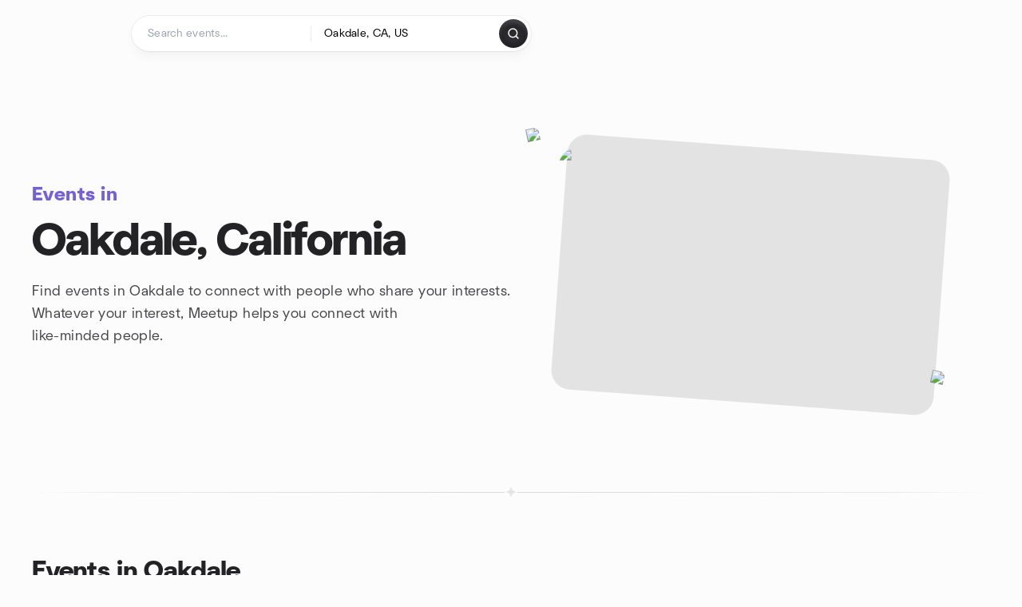

--- FILE ---
content_type: text/html; charset=utf-8
request_url: https://www.meetup.com/find/us--ca--oakdale/
body_size: 24849
content:
<!DOCTYPE html><html lang="en-US"><head><meta charSet="utf-8"/><style data-fullcalendar="true"></style><meta name="viewport" content="width=device-width, initial-scale=1"/><meta http-equiv="Content-Type" content="text/html; charset=UTF-8"/><meta name="service" content="web-next"/><meta name="X-Location" content="east"/><meta name="X-Build-Version" content="2b23bb154680f5d580b3fade37e7ae2d75293ccb"/><link rel="preload" as="script" href="https://apps.rokt.com/wsdk/integrations/launcher.js"/><link rel="icon" href="https://secure.meetupstatic.com/next/images/favicon.ico" type="image/x-icon" sizes="any"/><link rel="shortcut icon" href="https://secure.meetupstatic.com/next/images/favicon.ico"/><link rel="apple-touch-icon" sizes="120x120" href="https://secure.meetupstatic.com/next/images/general/m_redesign_120x120.png"/><link rel="apple-touch-icon" sizes="152x152" href="https://secure.meetupstatic.com/next/images/general/m_redesign_152x152.png"/><link rel="apple-touch-icon" sizes="167x167" href="https://secure.meetupstatic.com/next/images/general/m_redesign_167x167.png"/><link rel="shortcut icon" sizes="128x128" href="https://secure.meetupstatic.com/next/images/general/m_redesign_128x128.png"/><link rel="shortcut icon" sizes="196x196" href="https://secure.meetupstatic.com/next/images/general/m_redesign_196x196.png"/><link rel="preload" href="/_next/static/media/Graphik-Regular.7c14ed95.woff2" as="font" type="font/woff2" crossorigin="true"/><link rel="preload" href="/_next/static/media/Graphik-Bold.9ca67fd8.woff2" as="font" type="font/woff2" crossorigin="true"/><link rel="preload" href="/_next/static/media/Graphik-Semibold.0c4bd776.woff2" as="font" type="font/woff2" crossorigin="true"/><link rel="preload" href="/_next/static/media/Graphik-Medium.4251d5ac.woff2" as="font" type="font/woff2" crossorigin="true"/><link rel="preload" href="/_next/static/media/NeuSans-Regular.1ca3b39b.woff2" as="font" type="font/woff2" crossorigin="anonymous"/><link rel="preload" href="/_next/static/media/NeuSans-Medium.7b11edcf.woff2" as="font" type="font/woff2" crossorigin="anonymous"/><link rel="preload" href="/_next/static/media/NeuSans-Bold.5c45f750.woff2" as="font" type="font/woff2" crossorigin="anonymous"/><link rel="preload" href="/_next/static/media/NeuSans-Book.27256a60.woff2" as="font" type="font/woff2" crossorigin="anonymous"/><link rel="preload" href="/_next/static/media/Grandstander/Grandstander-SemiBold.ttf" as="font" type="font/truetype" crossorigin="anonymous"/><script type="text/javascript" src="//script.crazyegg.com/pages/scripts/0118/4627.js" async=""></script><link rel="preload" href="https://www.facebook.com/tr?id=792405807634160&amp;ev=PageView&amp;noscript=1" as="image" fetchpriority="high"/><script type="application/ld+json">{"@type":"Organization","@context":"https://schema.org","url":"https://www.meetup.com/find/us--ca--oakdale/","name":"Meetup","logo":"https://secure.meetupstatic.com/next/images/general/m_redesign_630x630.png","sameAs":["https://www.facebook.com/meetup/","https://twitter.com/Meetup/","https://www.youtube.com/meetup","https://www.instagram.com/meetup/"]}</script><title>Events in Oakdale, California | Meetup</title><meta name="description" content="Find events in Oakdale, California to connect with people who share your interests. Whatever your interest, Meetup helps you connect with like-minded people."/><meta property="fb:app_id" content="2403839689"/><meta property="og:site_name" content="Meetup"/><meta property="og:type" content="article"/><meta property="og:title" content="Events in Oakdale, California | Meetup"/><meta property="og:description" content="Find events in Oakdale, California to connect with people who share your interests. Whatever your interest, Meetup helps you connect with like-minded people."/><meta property="og:url" content="https://www.meetup.com/find/us--ca--oakdale/"/><meta property="og:image" content="https://secure.meetupstatic.com/next/images/shared/meetup-flyer.png"/><meta property="al:android:app_name" content="Meetup"/><meta property="al:android:package" content="com.meetup"/><meta property="al:ios:app_store_id" content="375990038"/><meta property="al:ios:app_name" content="Meetup"/><meta property="al:web:should_fallback" content="true"/><meta property="al:android:url" content="meetup://"/><meta property="al:ios:url" content="meetup://"/><meta property="al:web:url" content="https://www.meetup.com/"/><meta property="twitter:card" content="summary_large_image"/><meta property="twitter:site" content="@meetup"/><meta property="twitter:image" content="https://secure.meetupstatic.com/next/images/shared/meetup-flyer.png"/><meta property="twitter:description" content="Find events in Oakdale, California to connect with people who share your interests. Whatever your interest, Meetup helps you connect with like-minded people."/><meta property="twitter:app:id:iphone" content="375990038"/><meta property="twitter:app:name:iphone" content="Meetup"/><meta property="twitter:app:id:ipad" content="375990038"/><meta property="twitter:app:name:ipad" content="Meetup"/><meta property="twitter:app:id:googleplay" content="com.meetup"/><meta property="twitter:app:name:googleplay" content="Meetup"/><meta name="robots" content="index, follow"/><script type="application/ld+json">{"@context":"https://schema.org","@type":"FAQPage","mainEntity":[{"@type":"Question","name":"What’s a good way to meet new people and socialize in Oakdale?","acceptedAnswer":{"@type":"Answer","text":"If you want to meet new people, socialize more, or even explore dating-friendly events in Oakdale, you'll find plenty of group activities or singles-friendly meetups <a href=\"https://www.meetup.com/find/us--ca--oakdale/#meet-new-people\">here</a>. These events are a great way to connect naturally and avoid feeling lonely while having fun."}},{"@type":"Question","name":"Are there any outdoor activities, hikes, or walking events around Oakdale?","acceptedAnswer":{"@type":"Answer","text":"Absolutely! From hiking groups to relaxed outdoor walks, you can check out all our open-air events <a href=\"https://www.meetup.com/find/us--ca--oakdale/#outdoor-activities\">here</a>"}},{"@type":"Question","name":"Are there any sports or fitness events I can join in Oakdale?","acceptedAnswer":{"@type":"Answer","text":"Yes! From running and yoga to football, volleyball, and fitness classes, you can discover a wide range of sports and active meetups in Oakdale <a href=\"https://www.meetup.com/find/us--ca--oakdale/#sports-fitness\">here</a>"}},{"@type":"Question","name":"Where can I find music or live music events happening in Oakdale?","acceptedAnswer":{"@type":"Answer","text":"You can discover concerts, open-mic nights, DJ sets, and other live music events in Oakdale right <a href=\"https://www.meetup.com/find/us--ca--oakdale/#live-music\">here</a>"}},{"@type":"Question","name":"Are there any events happening today in Oakdale?","acceptedAnswer":{"@type":"Answer","text":"Yes! To see everything taking place today—from workshops to social gatherings—just check the full list <a href=\"https://www.meetup.com/find/us--ca--oakdale/#events-today\">here</a>"}},{"@type":"Question","name":"What events are happening this weekend in Oakdale?","acceptedAnswer":{"@type":"Answer","text":"You can browse all upcoming weekend events in Oakdale—including outdoor meetups, social activities, and more—<a href=\"https://www.meetup.com/find/us--ca--oakdale/#events-this-weekend\">here</a>"}}]}</script><link rel="canonical" href="https://www.meetup.com/find/us--ca--oakdale/"/><link rel="preconnect" href="https://secure.meetupstatic.com"/><link rel="dns-prefetch" href="https://secure.meetupstatic.com"/><link rel="preconnect" href="https://secure-content.meetupstatic.com"/><link rel="dns-prefetch" href="https://secure-content.meetupstatic.com"/><link rel="preconnect" href="https://www.googletagmanager.com"/><link rel="dns-prefetch" href="https://www.googletagmanager.com"/><link rel="preload" as="image" imageSrcSet="https://secure.meetupstatic.com/next/static/media/placeholder.b90fcd9a.jpg?w=640 640w, https://secure.meetupstatic.com/next/static/media/placeholder.b90fcd9a.jpg?w=750 750w, https://secure.meetupstatic.com/next/static/media/placeholder.b90fcd9a.jpg?w=828 828w, https://secure.meetupstatic.com/next/static/media/placeholder.b90fcd9a.jpg?w=1080 1080w, https://secure.meetupstatic.com/next/static/media/placeholder.b90fcd9a.jpg?w=1200 1200w, https://secure.meetupstatic.com/next/static/media/placeholder.b90fcd9a.jpg?w=1920 1920w, https://secure.meetupstatic.com/next/static/media/placeholder.b90fcd9a.jpg?w=2048 2048w, https://secure.meetupstatic.com/next/static/media/placeholder.b90fcd9a.jpg?w=3840 3840w" imageSizes="(min-width: 768px) 412px, 100vw" fetchpriority="high"/><script type="application/ld+json">[{"@context":"https://schema.org","@type":"Event","name":"Oakdale Business Trust","url":"https://www.meetup.com/gold-star-referral-clubs-central-valley/events/312702276/","description":"Gold Star Referral Clubs: a weekly network for professionals to build relationships and exchange referrals, helping members grow their business; visitors welcome.","startDate":"2026-01-23T20:00:00.000Z","endDate":"2026-01-23T21:30:00.000Z","eventStatus":"https://schema.org/EventScheduled","image":"/images/fallbacks/redesign/group-cover-4-square.webp","eventAttendanceMode":"https://schema.org/OfflineEventAttendanceMode","location":{"@type":"Place","name":"Firenze Ristortante","address":{"@type":"PostalAddress","addressLocality":"Oakdale","addressRegion":"CA","addressCountry":"US","streetAddress":"502 N Yosemite Ave, Oakdale, CA"}},"organizer":{"@type":"Organization","name":"Gold Star Referral Clubs California","url":"https://www.meetup.com/gold-star-referral-clubs-central-valley/"},"performer":"Gold Star Referral Clubs California"},{"@context":"https://schema.org","@type":"Event","name":"Riverbank Connections ","url":"https://www.meetup.com/gold-star-referral-clubs-central-valley/events/312687111/","description":"Weekly in-person professional referral network for businesspeople to build relationships and exchange referrals to grow their business.","startDate":"2026-01-22T20:00:00.000Z","endDate":"2026-01-22T21:30:00.000Z","eventStatus":"https://schema.org/EventScheduled","image":"/images/fallbacks/redesign/group-cover-4-square.webp","eventAttendanceMode":"https://schema.org/OfflineEventAttendanceMode","location":{"@type":"Place","name":"Perko's Cafe","address":{"@type":"PostalAddress","addressLocality":"Riverbank","addressRegion":"CA","addressCountry":"us","streetAddress":"2120 Patterson Rd, Riverbank, CA"}},"organizer":{"@type":"Organization","name":"Gold Star Referral Clubs California","url":"https://www.meetup.com/gold-star-referral-clubs-central-valley/"},"performer":"Gold Star Referral Clubs California"},{"@context":"https://schema.org","@type":"Event","name":"Referral Rockstars Modesto","url":"https://www.meetup.com/gold-star-referral-clubs-central-valley/events/312681194/","description":"Weekly in-person referral club for professionals to build relationships and exchange referrals to grow their business.","startDate":"2026-01-22T15:00:00.000Z","endDate":"2026-01-22T16:30:00.000Z","eventStatus":"https://schema.org/EventScheduled","image":"/images/fallbacks/redesign/group-cover-4-square.webp","eventAttendanceMode":"https://schema.org/OfflineEventAttendanceMode","location":{"@type":"Place","name":"The Secret Garden","address":{"@type":"PostalAddress","addressLocality":"Modesto","addressRegion":"CA","addressCountry":"us","streetAddress":"2401 E Orangeburg Ave, Modesto, CA"}},"organizer":{"@type":"Organization","name":"Gold Star Referral Clubs California","url":"https://www.meetup.com/gold-star-referral-clubs-central-valley/"},"performer":"Gold Star Referral Clubs California"},{"@context":"https://schema.org","@type":"Event","name":"Veteran’s and Guitars","url":"https://www.meetup.com/puzzles-games/events/312758883/","description":"Free guitar lessons for veterans; bring your own guitar or borrow one, with the aim of learning basic chords.","startDate":"2026-01-27T00:00:00.000Z","endDate":"2026-01-27T02:00:00.000Z","eventStatus":"https://schema.org/EventScheduled","image":"/images/fallbacks/redesign/group-cover-4-square.webp","eventAttendanceMode":"https://schema.org/OfflineEventAttendanceMode","location":{"@type":"Place","name":"Veteran’s Center","address":{"@type":"PostalAddress","addressLocality":"Modesto","addressRegion":"CA","addressCountry":"US","streetAddress":"3500 Coffee Rd , Suite 15, Modesto, CA"}},"organizer":{"@type":"Organization","name":"Board Games, Crafts, Puzzles etc…","url":"https://www.meetup.com/puzzles-games/"},"performer":"Board Games, Crafts, Puzzles etc…"},{"@context":"https://schema.org","@type":"Event","name":"Annual Meeting","url":"https://www.meetup.com/stanislaus-humanists/events/312613294/","description":"All members are invited to the annual meeting to meet the Board, pay dues in person, and learn about openings on the board.","startDate":"2026-01-23T03:30:00.000Z","endDate":"2026-01-23T04:30:00.000Z","eventStatus":"https://schema.org/EventScheduled","image":"/images/fallbacks/redesign/group-cover-5-square.webp","eventAttendanceMode":"https://schema.org/OfflineEventAttendanceMode","location":{"@type":"Place","name":"Denny's","address":{"@type":"PostalAddress","addressLocality":"Modesto","addressRegion":"CA","addressCountry":"us","streetAddress":"1525 McHenry Ave, Modesto, CA"}},"organizer":{"@type":"Organization","name":"Stanislaus Humanists","url":"https://www.meetup.com/stanislaus-humanists/"},"performer":"Stanislaus Humanists"},{"@context":"https://schema.org","@type":"Event","name":"Argentine Tango Class","url":"https://www.meetup.com/modesto-tango/events/312531748/","description":"Argentine tango group lesson for couples and solo dancers to learn a basic routine and improve lead–follow skills.","startDate":"2026-02-14T19:00:00.000Z","endDate":"2026-02-14T20:00:00.000Z","eventStatus":"https://schema.org/EventScheduled","image":"/images/fallbacks/redesign/group-cover-1-square.webp","eventAttendanceMode":"https://schema.org/OfflineEventAttendanceMode","location":{"@type":"Place","name":"Studio V","address":{"@type":"PostalAddress","addressLocality":"Modesto","addressRegion":"CA","addressCountry":"us","streetAddress":"4459 Spyres Way, Modesto, CA"}},"organizer":{"@type":"Organization","name":"Modesto Tango","url":"https://www.meetup.com/modesto-tango/"},"performer":"Modesto Tango"},{"@context":"https://schema.org","@type":"Event","name":"Wednesday 8-Ball Pool League APA","url":"https://www.meetup.com/modesto-sociale-meetup-group/events/312675280/","description":"Local 8-ball pool league for players 18+, helps you join a team and start playing matches competitively while networking with others.","startDate":"2026-01-22T03:00:00.000Z","endDate":"2026-01-22T06:00:00.000Z","eventStatus":"https://schema.org/EventScheduled","image":"/images/fallbacks/redesign/group-cover-4-square.webp","eventAttendanceMode":"https://schema.org/OfflineEventAttendanceMode","location":{"@type":"Place","name":"Diamond Billiards","address":{"@type":"PostalAddress","addressLocality":"Modesto","addressRegion":"CA","addressCountry":"us","streetAddress":"3320 McHenry Ave, Modesto, CA"}},"organizer":{"@type":"Organization","name":"Stanislaus County APA American Poolplayers Association","url":"https://www.meetup.com/modesto-sociale-meetup-group/"},"performer":"Stanislaus County APA American Poolplayers Association"},{"@context":"https://schema.org","@type":"Event","name":"Sunday 9-Ball Pool League APA","url":"https://www.meetup.com/modesto-sociale-meetup-group/events/312741650/","description":"APA 9-ball pool league for adults 18+; in-person; all skill levels welcome; join to find a team and start playing matches.","startDate":"2026-01-25T23:00:00.000Z","endDate":"2026-01-26T01:00:00.000Z","eventStatus":"https://schema.org/EventScheduled","image":"/images/fallbacks/redesign/group-cover-4-square.webp","eventAttendanceMode":"https://schema.org/OfflineEventAttendanceMode","location":{"@type":"Place","name":"Diamond Billiards","address":{"@type":"PostalAddress","addressLocality":"Modesto","addressRegion":"CA","addressCountry":"us","streetAddress":"3320 McHenry Ave, Modesto, CA"}},"organizer":{"@type":"Organization","name":"Stanislaus County APA American Poolplayers Association","url":"https://www.meetup.com/modesto-sociale-meetup-group/"},"performer":"Stanislaus County APA American Poolplayers Association"}]</script><link rel="preload" href="https://secure.meetupstatic.com/photos/event/6/b/7/highres_531961719.jpeg" as="image" fetchpriority="high"/><link rel="preload" href="https://secure.meetupstatic.com/photos/event/6/8/d/highres_531961677.jpeg" as="image" fetchpriority="high"/><link rel="preload" href="https://secure.meetupstatic.com/photos/event/6/6/b/highres_531961643.jpeg" as="image" fetchpriority="high"/><link rel="preload" href="https://secure.meetupstatic.com/photos/event/f/highres_530040015.jpeg" as="image" fetchpriority="high"/><link rel="preload" href="https://secure.meetupstatic.com/photos/event/d/f/8/1/highres_518277217.jpeg" as="image" fetchpriority="high"/><script type="application/ld+json">[{"@context":"https://schema.org","@type":"Event","name":"Modesto Business Builders  ","url":"https://www.meetup.com/gold-star-referral-clubs-central-valley/events/312669659/","description":"In-person weekly Gold Star Referral Clubs meetings (breakfast or lunch) for local business pros to build relationships and exchange referrals to grow business.","startDate":"2026-01-21T20:00:00.000Z","endDate":"2026-01-21T21:30:00.000Z","eventStatus":"https://schema.org/EventScheduled","image":"/images/fallbacks/redesign/group-cover-4-square.webp","eventAttendanceMode":"https://schema.org/OfflineEventAttendanceMode","location":{"@type":"Place","name":"Tasty Thai","address":{"@type":"PostalAddress","addressLocality":"Modesto","addressRegion":"CA","addressCountry":"us","streetAddress":"3020 Floyd Ave #105, Modesto, CA"}},"organizer":{"@type":"Organization","name":"Gold Star Referral Clubs California","url":"https://www.meetup.com/gold-star-referral-clubs-central-valley/"},"performer":"Gold Star Referral Clubs California"},{"@context":"https://schema.org","@type":"Event","name":"Wednesday 8-Ball Pool League APA","url":"https://www.meetup.com/modesto-sociale-meetup-group/events/312675280/","description":"Local 8-ball pool league for players 18+, helps you join a team and start playing matches competitively while networking with others.","startDate":"2026-01-22T03:00:00.000Z","endDate":"2026-01-22T06:00:00.000Z","eventStatus":"https://schema.org/EventScheduled","image":"/images/fallbacks/redesign/group-cover-4-square.webp","eventAttendanceMode":"https://schema.org/OfflineEventAttendanceMode","location":{"@type":"Place","name":"Diamond Billiards","address":{"@type":"PostalAddress","addressLocality":"Modesto","addressRegion":"CA","addressCountry":"us","streetAddress":"3320 McHenry Ave, Modesto, CA"}},"organizer":{"@type":"Organization","name":"Stanislaus County APA American Poolplayers Association","url":"https://www.meetup.com/modesto-sociale-meetup-group/"},"performer":"Stanislaus County APA American Poolplayers Association"}]</script><link rel="preload" href="https://secure.meetupstatic.com/photos/event/6/d/0/highres_531961744.jpeg" as="image" fetchpriority="high"/><script type="application/ld+json">[{"@context":"https://schema.org","@type":"Event","name":"Game Night","url":"https://www.meetup.com/stanislaus-humanists/events/312613634/","description":"Board-game night for enthusiasts to try a variety of games and meet new people.","startDate":"2026-01-26T01:00:00.000Z","endDate":"2026-01-26T05:00:00.000Z","eventStatus":"https://schema.org/EventScheduled","image":"/images/fallbacks/redesign/group-cover-5-square.webp","eventAttendanceMode":"https://schema.org/OfflineEventAttendanceMode","location":{"@type":"Place","name":"Round Table Pizza","address":{"@type":"PostalAddress","addressLocality":"Riverbank","addressRegion":"CA","addressCountry":"US","streetAddress":"2441 Claribel Rd Ste J, Riverbank, CA"}},"organizer":{"@type":"Organization","name":"Stanislaus Humanists","url":"https://www.meetup.com/stanislaus-humanists/"},"performer":"Stanislaus Humanists"},{"@context":"https://schema.org","@type":"Event","name":"Argentine Tango Class","url":"https://www.meetup.com/modesto-tango/events/312531701/","description":"In-person group Argentine Tango class for anyone interested in tango; learn basic tango steps. Private lessons available.","startDate":"2026-01-24T19:00:00.000Z","endDate":"2026-01-24T20:00:00.000Z","eventStatus":"https://schema.org/EventScheduled","image":"/images/fallbacks/redesign/group-cover-1-square.webp","eventAttendanceMode":"https://schema.org/OfflineEventAttendanceMode","location":{"@type":"Place","name":"Studio V","address":{"@type":"PostalAddress","addressLocality":"Modesto","addressRegion":"CA","addressCountry":"us","streetAddress":"4459 Spyres Way, Modesto, CA"}},"organizer":{"@type":"Organization","name":"Modesto Tango","url":"https://www.meetup.com/modesto-tango/"},"performer":"Modesto Tango"},{"@context":"https://schema.org","@type":"Event","name":"Sunday 9-Ball Pool League APA","url":"https://www.meetup.com/modesto-sociale-meetup-group/events/312741650/","description":"APA 9-ball pool league for adults 18+; in-person; all skill levels welcome; join to find a team and start playing matches.","startDate":"2026-01-25T23:00:00.000Z","endDate":"2026-01-26T01:00:00.000Z","eventStatus":"https://schema.org/EventScheduled","image":"/images/fallbacks/redesign/group-cover-4-square.webp","eventAttendanceMode":"https://schema.org/OfflineEventAttendanceMode","location":{"@type":"Place","name":"Diamond Billiards","address":{"@type":"PostalAddress","addressLocality":"Modesto","addressRegion":"CA","addressCountry":"us","streetAddress":"3320 McHenry Ave, Modesto, CA"}},"organizer":{"@type":"Organization","name":"Stanislaus County APA American Poolplayers Association","url":"https://www.meetup.com/modesto-sociale-meetup-group/"},"performer":"Stanislaus County APA American Poolplayers Association"}]</script><link rel="preload" href="https://secure.meetupstatic.com/photos/event/2/3/3/d/highres_526929021.jpeg" as="image" fetchpriority="high"/><link rel="preload" href="https://secure.meetupstatic.com/photos/event/3/1/1/5/highres_528732565.jpeg" as="image" fetchpriority="high"/><script type="application/ld+json">[{"@context":"https://schema.org","@type":"Event","name":"Quartzsite AZ: Gold Show","url":"https://www.meetup.com/ca-gold-diggers-detectorist-meetup/events/312836415/","description":"Gold Show with speakers and seminars for gold enthusiasts; attendees can visit the AMRA booth to learn about membership.","startDate":"2026-02-13T17:00:00.000Z","endDate":"2026-02-15T23:00:00.000Z","eventStatus":"https://schema.org/EventScheduled","image":"/images/fallbacks/redesign/group-cover-1-square.webp","eventAttendanceMode":"https://schema.org/OfflineEventAttendanceMode","location":{"@type":"Place","address":{"@type":"PostalAddress","addressLocality":"","addressRegion":"","addressCountry":""}},"organizer":{"@type":"Organization","name":"CA Gold Diggers & Detectorist Meetup","url":"https://www.meetup.com/ca-gold-diggers-detectorist-meetup/"},"performer":"CA Gold Diggers & Detectorist Meetup"}]</script><link rel="preload" href="https://secure.meetupstatic.com/photos/event/a/a/0/d/highres_532243533.jpeg" as="image" fetchpriority="high"/><script type="application/ld+json">[{"@context":"https://schema.org","@type":"Event","name":"Wednesday 8-Ball Pool League APA","url":"https://www.meetup.com/modesto-sociale-meetup-group/events/312675280/","description":"Local 8-ball pool league for players 18+, helps you join a team and start playing matches competitively while networking with others.","startDate":"2026-01-22T03:00:00.000Z","endDate":"2026-01-22T06:00:00.000Z","eventStatus":"https://schema.org/EventScheduled","image":"/images/fallbacks/redesign/group-cover-4-square.webp","eventAttendanceMode":"https://schema.org/OfflineEventAttendanceMode","location":{"@type":"Place","name":"Diamond Billiards","address":{"@type":"PostalAddress","addressLocality":"Modesto","addressRegion":"CA","addressCountry":"us","streetAddress":"3320 McHenry Ave, Modesto, CA"}},"organizer":{"@type":"Organization","name":"Stanislaus County APA American Poolplayers Association","url":"https://www.meetup.com/modesto-sociale-meetup-group/"},"performer":"Stanislaus County APA American Poolplayers Association"},{"@context":"https://schema.org","@type":"Event","name":"Sunday 9-Ball Pool League APA","url":"https://www.meetup.com/modesto-sociale-meetup-group/events/312741650/","description":"APA 9-ball pool league for adults 18+; in-person; all skill levels welcome; join to find a team and start playing matches.","startDate":"2026-01-25T23:00:00.000Z","endDate":"2026-01-26T01:00:00.000Z","eventStatus":"https://schema.org/EventScheduled","image":"/images/fallbacks/redesign/group-cover-4-square.webp","eventAttendanceMode":"https://schema.org/OfflineEventAttendanceMode","location":{"@type":"Place","name":"Diamond Billiards","address":{"@type":"PostalAddress","addressLocality":"Modesto","addressRegion":"CA","addressCountry":"us","streetAddress":"3320 McHenry Ave, Modesto, CA"}},"organizer":{"@type":"Organization","name":"Stanislaus County APA American Poolplayers Association","url":"https://www.meetup.com/modesto-sociale-meetup-group/"},"performer":"Stanislaus County APA American Poolplayers Association"}]</script><link rel="preload" href="https://secure.meetupstatic.com/photos/event/c/b/3/3/highres_516952019.jpeg" as="image" fetchpriority="high"/><link rel="preload" href="https://secure.meetupstatic.com/photos/event/c/7/e/0/highres_516951168.jpeg" as="image" fetchpriority="high"/><meta name="next-head-count" content="80"/><meta name="next_csrf" content="4ad10857-122b-404b-89b9-33f70d60955b"/><link rel="preconnect" href="https://fonts.googleapis.com"/><link rel="preconnect" href="https://fonts.gstatic.com" crossorigin="anonymous"/><link rel="stylesheet" data-href="https://fonts.googleapis.com/css2?family=Gloria+Hallelujah&amp;display=swap"/><script src="https://accounts.google.com/gsi/client" async="" defer=""></script><link data-next-font="" rel="preconnect" href="/" crossorigin="anonymous"/><link rel="preload" href="/_next/static/css/3c5cfe467648b41a.css" as="style"/><link rel="stylesheet" href="/_next/static/css/3c5cfe467648b41a.css" data-n-g=""/><link rel="preload" href="/_next/static/css/463ddba2d21cb19c.css" as="style"/><link rel="stylesheet" href="/_next/static/css/463ddba2d21cb19c.css" data-n-p=""/><noscript data-n-css=""></noscript><script defer="" nomodule="" src="/_next/static/chunks/polyfills-c67a75d1b6f99dc8.js"></script><script src="/_next/static/chunks/webpack-89223b0de7e4d0fe.js" defer=""></script><script src="/_next/static/chunks/framework-431a1bc2254e8974.js" defer=""></script><script src="/_next/static/chunks/main-af3146485c9784d4.js" defer=""></script><script src="/_next/static/chunks/pages/_app-4fc075ebbcdc02f2.js" defer=""></script><script src="/_next/static/chunks/75326-6ff682543f5fe5ef.js" defer=""></script><script src="/_next/static/chunks/87720-62ffe5347ec9669b.js" defer=""></script><script src="/_next/static/chunks/55423-85970085daef8938.js" defer=""></script><script src="/_next/static/chunks/92249-cdd1f7225e77e680.js" defer=""></script><script src="/_next/static/chunks/9640-48e4729556451d97.js" defer=""></script><script src="/_next/static/chunks/52667-c3b96fa3d7a8d400.js" defer=""></script><script src="/_next/static/chunks/43949-9c10d5e70b42d7b1.js" defer=""></script><script src="/_next/static/chunks/18230-0bcd161050a2d3cb.js" defer=""></script><script src="/_next/static/chunks/22167-815bbe5b9bec0d4d.js" defer=""></script><script src="/_next/static/chunks/92270-0346364d97efbf56.js" defer=""></script><script src="/_next/static/chunks/38035-ebb029e5ec5dc8b3.js" defer=""></script><script src="/_next/static/chunks/26146-df7798217632531c.js" defer=""></script><script src="/_next/static/chunks/56332-ead8ae9234c04ad2.js" defer=""></script><script src="/_next/static/chunks/44962-f1675afd002b6d7a.js" defer=""></script><script src="/_next/static/chunks/51138-8176fbcde56186b3.js" defer=""></script><script src="/_next/static/chunks/44420-919d4cd916acc736.js" defer=""></script><script src="/_next/static/chunks/81875-6c68c0af41a9b426.js" defer=""></script><script src="/_next/static/chunks/17550-10ab759762053f87.js" defer=""></script><script src="/_next/static/chunks/98725-7a2d3e0d991b7ecd.js" defer=""></script><script src="/_next/static/chunks/93022-2d3099cf190d162e.js" defer=""></script><script src="/_next/static/chunks/13270-a05ebd8b011f622d.js" defer=""></script><script src="/_next/static/chunks/14469-af1676ed7ed1c973.js" defer=""></script><script src="/_next/static/chunks/47282-8b2d32906426c00a.js" defer=""></script><script src="/_next/static/chunks/1705-24413e8c274f5824.js" defer=""></script><script src="/_next/static/chunks/25354-96ce814b242cd55e.js" defer=""></script><script src="/_next/static/chunks/pages/find/%5Bcity%5D-32baaa6a8c93b7df.js" defer=""></script><script src="/_next/static/2b23bb154680f5d580b3fade37e7ae2d75293ccb/_buildManifest.js" defer=""></script><script src="/_next/static/2b23bb154680f5d580b3fade37e7ae2d75293ccb/_ssgManifest.js" defer=""></script><link rel="stylesheet" href="https://fonts.googleapis.com/css2?family=Gloria+Hallelujah&display=swap"/></head><body class="font-body antialiased"><script>0</script><div id="__next"><noscript><img alt="" fetchpriority="high" width="1" height="1" decoding="async" data-nimg="1" style="color:transparent;display:none" src="https://www.facebook.com/tr?id=792405807634160&amp;ev=PageView&amp;noscript=1"/></noscript><noscript id="google-tag-manager"><iframe title="gtm" src="https://www.googletagmanager.com/ns.html?id=GTM-T2LNGD" height="0" width="0" style="display:none;visibility:hidden"></iframe></noscript> <!-- --> <div role="status" aria-live="polite" class="sr-only"></div><section aria-label="Notifications alt+T" tabindex="-1" aria-live="polite" aria-relevant="additions text" aria-atomic="false"></section><div class=""><a class="text-viridian focus:p-2 bg-white c1r8us06" href="#main">Skip to content</a><div id="a11y-announcement"></div><div class="flex min-h-screen flex-col" id="page" data-event-category="view-city-page_us--ca--oakdale"><header id="app-header" class="top-0 z-50 mb-ds2-40 xs:mb-0" style="background-color:var(--background-color)" data-event-label="Header"><div class="peer relative z-50 flex items-center justify-between rounded-b-ds2-24 rounded-t-none px-ds2-40 pb-ds2-16 pt-ds2-20 has-[input:focus]:bg-ds2-surface-fill-primary-enabled"><div class="group flex w-full items-center gap-ds2-32 self-stretch"><div class="flex flex-1 items-center gap-ds2-48"><div class="relative shrink-0"><div class="peer transition-opacity duration-300 hover:opacity-0"><a class="hover:no-underline" href="https://www.meetup.com/"><div style="color:#FF4A79;width:125px;height:34px"></div></a></div><div class="pointer-events-none absolute inset-0 z-0 flex items-center justify-center opacity-0 transition-opacity duration-300 peer-hover:opacity-100"><button class="inline-flex items-center justify-center rounded-ds2-max max-w-full relative select-none data-[disabled=false]:active:scale-98 transition-all duration-150 before:absolute before:rounded-ds2-max before:z-0 before:opacity-0 data-[disabled=false]:hover:before:opacity-100 before:transition-opacity before:duration-150 data-[disabled=true]:cursor-not-allowed data-[disabled=true]:pointer-events-none hover:no-underline text-ds2-text_button-content-fill-secondary-enabled hover:text-ds2-text_button-content-fill-secondary-hover before:bg-ds2-text_button-base-fill-shared-hover data-[disabled=true]:text-ds2-text_button-content-fill-secondary-disabled gap-ds2-6 ds2-m16 before:-inset-x-ds2-12 before:-inset-y-ds2-6 pointer-events-none" type="button" data-disabled="false"><span class="relative z-10 flex min-w-0 max-w-full items-center justify-center" style="gap:inherit"><span class="relative z-10 flex min-w-0 max-w-full items-center justify-center truncate" style="gap:inherit"><svg xmlns="http://www.w3.org/2000/svg" width="16" height="16" viewBox="0 0 24 24" fill="none" stroke="currentColor" stroke-width="2.146625258399798" stroke-linecap="round" stroke-linejoin="round" class="lucide lucide-house flex-shrink-0" aria-hidden="true"><path d="M15 21v-8a1 1 0 0 0-1-1h-4a1 1 0 0 0-1 1v8"></path><path d="M3 10a2 2 0 0 1 .709-1.528l7-5.999a2 2 0 0 1 2.582 0l7 5.999A2 2 0 0 1 21 10v9a2 2 0 0 1-2 2H5a2 2 0 0 1-2-2z"></path></svg><span class="min-w-0 max-w-full truncate px-ds2-2">Homepage</span></span></span></button></div></div><form id="search-form" class="flex-1 outline-none w-full max-w-[500px] transition-all duration-150 has-[input:focus]:max-w-[600px]"><div class="flex gap-ds2-2 rounded-full bg-ds2-main_search_input-base-fill-primary-enabled p-ds2-4 shadow-ds2-shadow-main-search-input-base-primary-enabled has-[:focus]:bg-ds2-main_search_input-base-fill-primary-active has-[:focus]:shadow-none"><div class="group/locationInputContainer relative flex flex-1 rounded-full py-ds2-8 pl-ds2-16 hover:bg-ds2-main_search_input-base-fill-secondary-hover has-[:focus]:bg-ds2-main_search_input-base-fill-secondary-active has-[:focus]:shadow-ds2-shadow-main-search-input-base-secondary-active" data-event-category="Top Nav - Search"><input id="keyword-bar-in-search" name="keywords" placeholder="Search events..." aria-label="Search events..." autoComplete="on" class="placeholder:text-ds2-input-text-field-fill-enabled ds2-r14 w-0 flex-1 appearance-none truncate border-r border-ds2-surface-stroke-secondary-enabled bg-transparent outline-none placeholder:ds2-r14 hover:border-transparent focus:border-transparent" data-element-name="keyword-bar-in-search" data-event-label="Keyword search" value=""/><input id="hidden-location-search-submit" data-testid="hidden-location-search-submit" type="submit" class="sr-only absolute -left-[384px] sm:hidden" value="Submit"/><button class="items-center justify-center rounded-full transition-all select-none after:absolute after:-inset-ds2-6 after:rounded-full after:transition-all disabled:after:bg-transparent disabled:active:scale-100 active:scale-92 hover:after:bg-ds2-icon_button-base-fill-tertiary-hover absolute top-1/2 -translate-y-1/2 right-[10px] opacity-0 group-has-[input:focus]/locationInputContainer:opacity-100 hidden" type="button" data-disabled="false"><svg xmlns="http://www.w3.org/2000/svg" width="16" height="16" viewBox="0 0 24 24" fill="none" stroke="currentColor" stroke-width="1.6099689437998486" stroke-linecap="round" stroke-linejoin="round" class="lucide lucide-x text-ds2-icon_button-icon-fill-tertiary-enabled hover:text-ds2-icon_button-icon-fill-tertiary-hover" aria-hidden="true"><path d="M18 6 6 18"></path><path d="m6 6 12 12"></path></svg></button></div><div class="relative flex flex-1 rounded-full py-ds2-8 pl-ds2-16 hover:bg-ds2-main_search_input-base-fill-secondary-hover has-[:focus]:bg-ds2-main_search_input-base-fill-secondary-active has-[:focus]:shadow-ds2-shadow-main-search-input-base-secondary-active"><div class="group/eventsInputContainer relative flex w-full" data-testid="SearchTypeahead" role="combobox" aria-haspopup="listbox" aria-owns="location-typeahead-header-search-menu" aria-expanded="false"><input tabindex="0" placeholder="Neighborhood, city or zip" aria-label="Search for location by city or zip code" data-element-name="header-search" data-event-label="Location search" aria-expanded="false" aria-autocomplete="list" aria-controls="location-typeahead-header-search-menu" data-event-category="header" role="combobox" class="placeholder:text-ds2-input-text-field-fill-enabled ds2-r14 w-0 flex-1 appearance-none bg-transparent outline-none placeholder:ds2-r14 truncate" id="location-typeahead-header-search" aria-labelledby="location-typeahead-header-search-label" autoComplete="off" value="Oakdale, CA, US"/><button class="relative inline-flex items-center justify-center rounded-full transition-all select-none after:absolute after:-inset-ds2-6 after:rounded-full after:transition-all disabled:after:bg-transparent disabled:active:scale-100 active:scale-92 hover:after:bg-ds2-icon_button-base-fill-tertiary-hover ml-ds2-4 mr-ds2-10 opacity-0 group-has-[input:focus]/eventsInputContainer:opacity-100" type="button" data-disabled="false"><svg xmlns="http://www.w3.org/2000/svg" width="16" height="16" viewBox="0 0 24 24" fill="none" stroke="currentColor" stroke-width="1.6099689437998486" stroke-linecap="round" stroke-linejoin="round" class="lucide lucide-x text-ds2-icon_button-icon-fill-tertiary-enabled hover:text-ds2-icon_button-icon-fill-tertiary-hover" aria-hidden="true"><path d="M18 6 6 18"></path><path d="m6 6 12 12"></path></svg></button></div></div><div class="flex items-center self-stretch pl-[14px]"><button class="inline-flex items-center justify-center rounded-ds2-max max-w-full min-w-0 select-none data-[disabled=false]:active:scale-98 data-[disabled=true]:cursor-not-allowed data-[disabled=true]:pointer-events-none hover:no-underline relative text-ds2-button-content-fill-primary-enabled data-[disabled=false]:bg-ds2-button-base-fill-primary-enabled shadow-ds2-shadow-button-base-primary-enabled hover:shadow-ds2-shadow-button-base-primary-hover active:shadow-ds2-shadow-button-base-primary-pressed data-[disabled=true]:text-ds2-button-content-fill-primary-disabled data-[disabled=true]:bg-ds2-button-base-fill-primary-disabled data-[disabled=true]:shadow-ds2-shadow-button-base-primary-disabled transition-all duration-150 before:absolute before:inset-0 before:z-0 before:bg-ds2-button-base-fill-primary-hover before:shadow-ds2-shadow-button-base-primary-hover before:rounded-ds2-max before:opacity-0 before:transition-opacity before:duration-150 data-[disabled=false]:hover:before:opacity-100 after:absolute after:inset-0 after:z-0 after:bg-ds2-button-base-fill-primary-pressed after:shadow-ds2-shadow-button-base-primary-pressed after:rounded-ds2-max after:opacity-0 after:transition-opacity after:duration-150 data-[disabled=false]:active:after:opacity-100 gap-ds2-8 ds2-m14 p-ds2-10" id="location-search-submit" data-testid="location-search-submit" aria-label="Search events..." data-element-name="header-searchBarButton" data-event-label="Search submit" type="submit" data-disabled="false"><span class="relative z-10 flex min-w-0 max-w-full items-center justify-center overflow-hidden" style="gap:inherit"><span class="flex min-w-0 max-w-full items-center justify-center overflow-hidden" style="gap:inherit"><svg xmlns="http://www.w3.org/2000/svg" width="16" height="16" viewBox="0 0 24 24" fill="none" stroke="currentColor" stroke-width="2.146625258399798" stroke-linecap="round" stroke-linejoin="round" class="lucide lucide-search shrink-0" aria-hidden="true"><path d="m21 21-4.34-4.34"></path><circle cx="11" cy="11" r="8"></circle></svg></span></span></button></div></div></form></div></div></div><div class="pointer-events-none fixed inset-0 z-40 bg-ds2-overlay-fill-quaternary-enabled opacity-0 transition-opacity duration-200 peer-has-[input:focus]:pointer-events-auto peer-has-[input:focus]:opacity-100"></div></header><div class="flex flex-grow flex-col z-10 pb-ds2-56 lg:pb-ds2-120"><main id="main"><header><section class="py-ds2-16 md:py-ds2-64 pb-ds2-40 pt-ds2-16 md:pb-ds2-40 md:pt-ds2-16 lg:py-ds2-64"><div class="px-ds2-20"><div class="flex flex-col gap-ds2-44 ds2-container-lg md:flex-row md:items-center md:gap-ds2-44"><div class="w-full md:flex-1"><div class="mb-ds2-16"><div class="ds2-b18 mb-ds2-6 bg-ds2-text-fill-brand_primary-enabled bg-clip-text text-transparent lg:ds2-b24 lg:mb-ds2-12">Events in</div><h1 class="ds2-b28 text-ds2-text-fill-primary-enabled lg:ds2-b56">Oakdale, California</h1></div><div class="relative"><p class="ds2-r16 text-ds2-text-fill-secondary-enabled lg:ds2-r18">Find events in Oakdale to connect with people who share your interests. Whatever your interest, Meetup helps you connect with <span class="relative inline-block">like-minded people.<span class="absolute -bottom-ds2-16 left-1/2 -translate-x-1/2"><div class="pointer-events-none inline-flex select-none text-ds2-visual-fill-purple" style="width:150px;height:10px"></div></span></span></p></div></div><div class="relative min-h-[280px] w-full md:h-[400px] md:flex-1"><div class="absolute inset-0 rotate-[4.2deg] rounded-ds2-24 bg-black opacity-10 md:inset-auto md:left-1/2 md:top-1/2 md:size-4/5 md:-translate-x-1/2 md:-translate-y-1/2"></div><div class="absolute inset-0 rotate-[-0.18deg] overflow-hidden rounded-ds2-24 md:left-1/2 md:top-1/2 md:size-4/5 md:-translate-x-1/2 md:-translate-y-1/2"><img alt="Events in Oakdale, California" fetchpriority="high" decoding="async" data-nimg="fill" class="object-cover" style="position:absolute;height:100%;width:100%;left:0;top:0;right:0;bottom:0;color:transparent" sizes="(min-width: 768px) 412px, 100vw" srcSet="https://secure.meetupstatic.com/next/static/media/placeholder.b90fcd9a.jpg?w=640 640w, https://secure.meetupstatic.com/next/static/media/placeholder.b90fcd9a.jpg?w=750 750w, https://secure.meetupstatic.com/next/static/media/placeholder.b90fcd9a.jpg?w=828 828w, https://secure.meetupstatic.com/next/static/media/placeholder.b90fcd9a.jpg?w=1080 1080w, https://secure.meetupstatic.com/next/static/media/placeholder.b90fcd9a.jpg?w=1200 1200w, https://secure.meetupstatic.com/next/static/media/placeholder.b90fcd9a.jpg?w=1920 1920w, https://secure.meetupstatic.com/next/static/media/placeholder.b90fcd9a.jpg?w=2048 2048w, https://secure.meetupstatic.com/next/static/media/placeholder.b90fcd9a.jpg?w=3840 3840w" src="https://secure.meetupstatic.com/next/static/media/placeholder.b90fcd9a.jpg?w=3840"/></div><div class="absolute left-ds2-24 top-ds2-12 z-20 hidden -rotate-12 md:block"><img alt="people1 icon" loading="lazy" width="55" height="55" decoding="async" data-nimg="1" class="text-ds2-visual-fill-purple" style="color:transparent" srcSet="https://secure.meetupstatic.com/next/images/complex-icons/branded/people-1.webp?w=64 1x, https://secure.meetupstatic.com/next/images/complex-icons/branded/people-1.webp?w=128 2x" src="https://secure.meetupstatic.com/next/images/complex-icons/branded/people-1.webp?w=128"/></div><div class="absolute right-ds2-0 top-ds2-0 z-20 hidden rotate-12 md:block"><div class="pointer-events-none inline-flex select-none text-ds2-visual-fill-orange" style="width:65px;height:65px"></div></div><div class="absolute bottom-ds2-12 right-ds2-24 z-20 hidden rotate-12 md:block"><img alt="calendar icon" loading="lazy" width="55" height="55" decoding="async" data-nimg="1" class="text-ds2-visual-fill-magenta" style="color:transparent" srcSet="https://secure.meetupstatic.com/next/images/complex-icons/branded/calendar.webp?w=64 1x, https://secure.meetupstatic.com/next/images/complex-icons/branded/calendar.webp?w=128 2x" src="https://secure.meetupstatic.com/next/images/complex-icons/branded/calendar.webp?w=128"/></div></div></div></div></section></header><div><div class="px-ds2-20"><div class="ds2-container-lg"><div class="flex w-full items-center gap-ds2-8"><div class="h-px flex-1 bg-ds2-section-separator-base-stroke-left"></div><svg width="16" height="16" viewBox="0 0 16 16" fill="none" xmlns="http://www.w3.org/2000/svg" class="size-ds2-16 shrink-0 fill-ds2-section_separator-icon-fill-enabled"><path d="M8 0C8 0 8 8 0 8C8 8 8 16 8 16C8 16 8 8 16 8C8 8 8 0 8 0Z"></path></svg><div class="h-px flex-1 bg-ds2-section-separator-base-stroke-right"></div></div></div></div></div><article><div class="pb-ds2-32 pt-ds2-40 md:pb-ds2-40 md:pt-ds2-48 lg:pb-ds2-48 lg:pt-ds2-72 space-y-ds2-28 md:space-y-ds2-40 lg:space-y-ds2-48"><div class="px-ds2-20"><div class="ds2-container-lg"><div class="flex w-full flex-col gap-ds2-2 md:flex-row md:items-end md:justify-between md:gap-ds2-16 lg:flex-row lg:items-end lg:justify-between lg:gap-ds2-16"><div class="flex min-w-0 flex-col gap-ds2-2 md:gap-ds2-4"><h2 class="ds2-b24 text-ds2-text-fill-primary-enabled lg:ds2-b32">Events in Oakdale</h2><p class="ds2-r16 text-ds2-text-fill-secondary-enabled lg:ds2-r18">Browse the most popular activities in Oakdale</p></div><button class="inline-flex items-center justify-center rounded-ds2-max max-w-full relative select-none data-[disabled=false]:active:scale-98 transition-all duration-150 before:absolute before:rounded-ds2-max before:z-0 before:opacity-0 data-[disabled=false]:hover:before:opacity-100 before:transition-opacity before:duration-150 data-[disabled=true]:cursor-not-allowed data-[disabled=true]:pointer-events-none hover:no-underline text-ds2-text_button-content-fill-brand_primary-enabled hover:text-ds2-text_button-content-fill-brand_primary-hover before:bg-ds2-text_button-base-fill-shared-hover data-[disabled=true]:text-ds2-text_button-content-fill-brand_primary-disabled gap-ds2-6 ds2-m16 before:-inset-x-ds2-12 before:-inset-y-ds2-6 self-start md:flex-shrink-0 md:self-auto lg:flex-shrink-0 lg:self-auto" type="button" data-disabled="false"><span class="relative z-10 flex min-w-0 max-w-full items-center justify-center" style="gap:inherit"><span class="relative z-10 flex min-w-0 max-w-full items-center justify-center truncate" style="gap:inherit"><span class="min-w-0 max-w-full truncate px-ds2-2"><a data-event-label="city-page-us--ca--oakdale-see-all-click" style="text-decoration:none" href="/find/?location=us--ca--oakdale">See all</a></span></span></span></button></div></div></div><div class="lg:px-ds2-20"><div class="relative ds2-container-lg lg:static"><div class="pointer-events-none absolute inset-y-0 left-0 z-10 w-ds2-20 bg-gradient-to-r from-ds2-surface-fill-secondary-enabled to-transparent lg:hidden"></div><div class="pointer-events-none absolute inset-y-0 right-0 z-10 w-ds2-20 bg-gradient-to-l from-ds2-surface-fill-secondary-enabled to-transparent lg:hidden"></div><div class="flex -translate-y-ds2-4 gap-ds2-20 overflow-x-auto px-ds2-20 pt-ds2-4 no-scrollbar lg:grid lg:grid-cols-4 lg:gap-ds2-24 lg:px-0"><div class="w-[282px] max-w-[282px] flex-shrink-0 lg:w-auto lg:min-w-0 lg:max-w-none"><div data-recommendationid="" data-recommendationsource="" data-eventref="312702276" data-element-name="city-page-us--ca--oakdale-event-card-click" data-testid="city-page-us--ca--oakdale-event-card-click" class="relative flex w-full flex-col overflow-hidden transition-all duration-200 hover:-translate-y-ds2-4 active:scale-98"><a href="https://www.meetup.com/gold-star-referral-clubs-central-valley/events/312702276/?eventOrigin=city_most_popular_event" class="group inline size-full cursor-pointer hover:no-underline" data-event-label="Event Card"><div class="relative flex aspect-[127/68] flex-shrink-0 items-center justify-center overflow-hidden rounded-ds2-24 transition-all duration-200 group-hover:scale-98 bg-ds2-surface-fill-tertiary-enabled"><div aria-hidden="true" role="presentation" class="Shimmer_shimmer__hHuAx absolute inset-0"></div><div class="absolute left-ds2-12 top-ds2-12 z-10 flex flex-col items-start gap-ds2-4"></div><div><img alt="Oakdale Business Trust" fetchpriority="high" width="400" height="180" decoding="async" data-nimg="1" class="size-full object-cover object-center" style="color:transparent" src="https://secure.meetupstatic.com/photos/event/6/b/7/highres_531961719.jpeg"/></div><div class="absolute right-ds2-8 top-ds2-8 z-10 flex items-center gap-ds2-10"><div class="opacity-100 transition-opacity duration-200 md:opacity-0 md:group-hover:opacity-100"><button class="relative inline-flex items-center justify-center rounded-full transition-all select-none after:absolute after:-inset-ds2-6 after:rounded-full after:transition-all disabled:after:bg-transparent disabled:active:scale-100 active:scale-92 bg-ds2-icon_button-base-fill-filled_inverted-enabled hover:bg-ds2-icon_button-base-fill-filled_inverted-hover p-ds2-6 after:hidden backdrop-blur-sm" data-element-name="event_card-share-click" data-event-label="Share Event" data-testid="share-btn-redesign" type="button" data-disabled="false"><svg xmlns="http://www.w3.org/2000/svg" width="20" height="20" viewBox="0 0 24 24" fill="none" stroke="currentColor" stroke-width="1.8" stroke-linecap="round" stroke-linejoin="round" class="lucide lucide-share text-ds2-icon_button-icon-fill-filled_inverted-enabled hover:text-ds2-icon_button-icon-fill-filled_inverted-hover" aria-hidden="true"><path d="M12 2v13"></path><path d="m16 6-4-4-4 4"></path><path d="M4 12v8a2 2 0 0 0 2 2h12a2 2 0 0 0 2-2v-8"></path></svg></button></div></div></div><div class="flex flex-col pt-ds2-16"><h3 class="ds2-m18 line-clamp-2 max-w-full text-ds2-text-fill-primary-enabled" title="Oakdale Business Trust">Oakdale Business Trust</h3><div class="ds2-r14 mt-ds2-4 flex items-center text-ds2-text-fill-tertiary-enabled"><div class="ds2-r14 min-w-0 truncate text-ds2-text-fill-tertiary-enabled"><div class="ds2-r16 flex flex-col leading-5 tracking-tight ds2-r14 min-w-0 truncate text-ds2-text-fill-tertiary-enabled"><time class="ds2-r14 min-w-0 truncate text-ds2-text-fill-tertiary-enabled" dateTime="2026-01-23T20:00:00-08:00[US/Pacific]" title="Fri Jan 23 2026 20:00:00 GMT+0000 (Coordinated Universal Time)">Fri, Jan 23 · 12:00 PM PST</time></div></div></div><div class="ds2-r14 mt-ds2-2 flex items-center text-ds2-text-fill-tertiary-enabled"><div class="flex-shrink min-w-0 truncate">by Gold Star Referral Clubs California</div></div></div></a></div></div><div class="w-[282px] max-w-[282px] flex-shrink-0 lg:w-auto lg:min-w-0 lg:max-w-none"><div data-recommendationid="" data-recommendationsource="" data-eventref="312687111" data-element-name="city-page-us--ca--oakdale-event-card-click" data-testid="city-page-us--ca--oakdale-event-card-click" class="relative flex w-full flex-col overflow-hidden transition-all duration-200 hover:-translate-y-ds2-4 active:scale-98"><a href="https://www.meetup.com/gold-star-referral-clubs-central-valley/events/312687111/?eventOrigin=city_most_popular_event" class="group inline size-full cursor-pointer hover:no-underline" data-event-label="Event Card"><div class="relative flex aspect-[127/68] flex-shrink-0 items-center justify-center overflow-hidden rounded-ds2-24 transition-all duration-200 group-hover:scale-98 bg-ds2-surface-fill-tertiary-enabled"><div aria-hidden="true" role="presentation" class="Shimmer_shimmer__hHuAx absolute inset-0"></div><div class="absolute left-ds2-12 top-ds2-12 z-10 flex flex-col items-start gap-ds2-4"></div><div><img alt="Riverbank Connections " fetchpriority="high" width="400" height="180" decoding="async" data-nimg="1" class="size-full object-cover object-center" style="color:transparent" src="https://secure.meetupstatic.com/photos/event/6/8/d/highres_531961677.jpeg"/></div><div class="absolute right-ds2-8 top-ds2-8 z-10 flex items-center gap-ds2-10"><div class="opacity-100 transition-opacity duration-200 md:opacity-0 md:group-hover:opacity-100"><button class="relative inline-flex items-center justify-center rounded-full transition-all select-none after:absolute after:-inset-ds2-6 after:rounded-full after:transition-all disabled:after:bg-transparent disabled:active:scale-100 active:scale-92 bg-ds2-icon_button-base-fill-filled_inverted-enabled hover:bg-ds2-icon_button-base-fill-filled_inverted-hover p-ds2-6 after:hidden backdrop-blur-sm" data-element-name="event_card-share-click" data-event-label="Share Event" data-testid="share-btn-redesign" type="button" data-disabled="false"><svg xmlns="http://www.w3.org/2000/svg" width="20" height="20" viewBox="0 0 24 24" fill="none" stroke="currentColor" stroke-width="1.8" stroke-linecap="round" stroke-linejoin="round" class="lucide lucide-share text-ds2-icon_button-icon-fill-filled_inverted-enabled hover:text-ds2-icon_button-icon-fill-filled_inverted-hover" aria-hidden="true"><path d="M12 2v13"></path><path d="m16 6-4-4-4 4"></path><path d="M4 12v8a2 2 0 0 0 2 2h12a2 2 0 0 0 2-2v-8"></path></svg></button></div></div></div><div class="flex flex-col pt-ds2-16"><h3 class="ds2-m18 line-clamp-2 max-w-full text-ds2-text-fill-primary-enabled" title="Riverbank Connections ">Riverbank Connections </h3><div class="ds2-r14 mt-ds2-4 flex items-center text-ds2-text-fill-tertiary-enabled"><div class="ds2-r14 min-w-0 truncate text-ds2-text-fill-tertiary-enabled"><div class="ds2-r16 flex flex-col leading-5 tracking-tight ds2-r14 min-w-0 truncate text-ds2-text-fill-tertiary-enabled"><time class="ds2-r14 min-w-0 truncate text-ds2-text-fill-tertiary-enabled" dateTime="2026-01-22T20:00:00-08:00[US/Pacific]" title="Thu Jan 22 2026 20:00:00 GMT+0000 (Coordinated Universal Time)">Thu, Jan 22 · 12:00 PM PST</time></div></div></div><div class="ds2-r14 mt-ds2-2 flex items-center text-ds2-text-fill-tertiary-enabled"><div class="flex-shrink min-w-0 truncate">by Gold Star Referral Clubs California</div></div></div></a></div></div><div class="w-[282px] max-w-[282px] flex-shrink-0 lg:w-auto lg:min-w-0 lg:max-w-none"><div data-recommendationid="" data-recommendationsource="" data-eventref="312681194" data-element-name="city-page-us--ca--oakdale-event-card-click" data-testid="city-page-us--ca--oakdale-event-card-click" class="relative flex w-full flex-col overflow-hidden transition-all duration-200 hover:-translate-y-ds2-4 active:scale-98"><a href="https://www.meetup.com/gold-star-referral-clubs-central-valley/events/312681194/?eventOrigin=city_most_popular_event" class="group inline size-full cursor-pointer hover:no-underline" data-event-label="Event Card"><div class="relative flex aspect-[127/68] flex-shrink-0 items-center justify-center overflow-hidden rounded-ds2-24 transition-all duration-200 group-hover:scale-98 bg-ds2-surface-fill-tertiary-enabled"><div aria-hidden="true" role="presentation" class="Shimmer_shimmer__hHuAx absolute inset-0"></div><div class="absolute left-ds2-12 top-ds2-12 z-10 flex flex-col items-start gap-ds2-4"></div><div><img alt="Referral Rockstars Modesto" fetchpriority="high" width="400" height="180" decoding="async" data-nimg="1" class="size-full object-cover object-center" style="color:transparent" src="https://secure.meetupstatic.com/photos/event/6/6/b/highres_531961643.jpeg"/></div><div class="absolute right-ds2-8 top-ds2-8 z-10 flex items-center gap-ds2-10"><div class="opacity-100 transition-opacity duration-200 md:opacity-0 md:group-hover:opacity-100"><button class="relative inline-flex items-center justify-center rounded-full transition-all select-none after:absolute after:-inset-ds2-6 after:rounded-full after:transition-all disabled:after:bg-transparent disabled:active:scale-100 active:scale-92 bg-ds2-icon_button-base-fill-filled_inverted-enabled hover:bg-ds2-icon_button-base-fill-filled_inverted-hover p-ds2-6 after:hidden backdrop-blur-sm" data-element-name="event_card-share-click" data-event-label="Share Event" data-testid="share-btn-redesign" type="button" data-disabled="false"><svg xmlns="http://www.w3.org/2000/svg" width="20" height="20" viewBox="0 0 24 24" fill="none" stroke="currentColor" stroke-width="1.8" stroke-linecap="round" stroke-linejoin="round" class="lucide lucide-share text-ds2-icon_button-icon-fill-filled_inverted-enabled hover:text-ds2-icon_button-icon-fill-filled_inverted-hover" aria-hidden="true"><path d="M12 2v13"></path><path d="m16 6-4-4-4 4"></path><path d="M4 12v8a2 2 0 0 0 2 2h12a2 2 0 0 0 2-2v-8"></path></svg></button></div></div></div><div class="flex flex-col pt-ds2-16"><h3 class="ds2-m18 line-clamp-2 max-w-full text-ds2-text-fill-primary-enabled" title="Referral Rockstars Modesto">Referral Rockstars Modesto</h3><div class="ds2-r14 mt-ds2-4 flex items-center text-ds2-text-fill-tertiary-enabled"><div class="ds2-r14 min-w-0 truncate text-ds2-text-fill-tertiary-enabled"><div class="ds2-r16 flex flex-col leading-5 tracking-tight ds2-r14 min-w-0 truncate text-ds2-text-fill-tertiary-enabled"><time class="ds2-r14 min-w-0 truncate text-ds2-text-fill-tertiary-enabled" dateTime="2026-01-22T15:00:00-08:00[US/Pacific]" title="Thu Jan 22 2026 15:00:00 GMT+0000 (Coordinated Universal Time)">Thu, Jan 22 · 7:00 AM PST</time></div></div></div><div class="ds2-r14 mt-ds2-2 flex items-center text-ds2-text-fill-tertiary-enabled"><div class="flex-shrink min-w-0 truncate">by Gold Star Referral Clubs California</div></div></div></a></div></div><div class="w-[282px] max-w-[282px] flex-shrink-0 lg:w-auto lg:min-w-0 lg:max-w-none"><div data-recommendationid="" data-recommendationsource="" data-eventref="312758883" data-element-name="city-page-us--ca--oakdale-event-card-click" data-testid="city-page-us--ca--oakdale-event-card-click" class="relative flex w-full flex-col overflow-hidden transition-all duration-200 hover:-translate-y-ds2-4 active:scale-98"><a href="https://www.meetup.com/puzzles-games/events/312758883/?eventOrigin=city_most_popular_event" class="group inline size-full cursor-pointer hover:no-underline" data-event-label="Event Card"><div class="relative flex aspect-[127/68] flex-shrink-0 items-center justify-center overflow-hidden rounded-ds2-24 transition-all duration-200 group-hover:scale-98 bg-ds2-surface-fill-tertiary-enabled"><div aria-hidden="true" role="presentation" class="Shimmer_shimmer__hHuAx absolute inset-0"></div><div class="absolute left-ds2-12 top-ds2-12 z-10 flex flex-col items-start gap-ds2-4"></div><div><img alt="Veteran’s and Guitars" fetchpriority="high" width="400" height="180" decoding="async" data-nimg="1" class="size-full object-cover object-center" style="color:transparent" src="https://secure.meetupstatic.com/photos/event/f/highres_530040015.jpeg"/></div><div class="absolute right-ds2-8 top-ds2-8 z-10 flex items-center gap-ds2-10"><div class="opacity-100 transition-opacity duration-200 md:opacity-0 md:group-hover:opacity-100"><button class="relative inline-flex items-center justify-center rounded-full transition-all select-none after:absolute after:-inset-ds2-6 after:rounded-full after:transition-all disabled:after:bg-transparent disabled:active:scale-100 active:scale-92 bg-ds2-icon_button-base-fill-filled_inverted-enabled hover:bg-ds2-icon_button-base-fill-filled_inverted-hover p-ds2-6 after:hidden backdrop-blur-sm" data-element-name="event_card-share-click" data-event-label="Share Event" data-testid="share-btn-redesign" type="button" data-disabled="false"><svg xmlns="http://www.w3.org/2000/svg" width="20" height="20" viewBox="0 0 24 24" fill="none" stroke="currentColor" stroke-width="1.8" stroke-linecap="round" stroke-linejoin="round" class="lucide lucide-share text-ds2-icon_button-icon-fill-filled_inverted-enabled hover:text-ds2-icon_button-icon-fill-filled_inverted-hover" aria-hidden="true"><path d="M12 2v13"></path><path d="m16 6-4-4-4 4"></path><path d="M4 12v8a2 2 0 0 0 2 2h12a2 2 0 0 0 2-2v-8"></path></svg></button></div></div></div><div class="flex flex-col pt-ds2-16"><h3 class="ds2-m18 line-clamp-2 max-w-full text-ds2-text-fill-primary-enabled" title="Veteran’s and Guitars">Veteran’s and Guitars</h3><div class="ds2-r14 mt-ds2-4 flex items-center text-ds2-text-fill-tertiary-enabled"><div class="ds2-r14 min-w-0 truncate text-ds2-text-fill-tertiary-enabled"><div class="ds2-r16 flex flex-col leading-5 tracking-tight ds2-r14 min-w-0 truncate text-ds2-text-fill-tertiary-enabled"><time class="ds2-r14 min-w-0 truncate text-ds2-text-fill-tertiary-enabled" dateTime="2026-01-27T00:00:00-08:00[US/Pacific]" title="Tue Jan 27 2026 00:00:00 GMT+0000 (Coordinated Universal Time)">Mon, Jan 26 · 4:00 PM PST</time></div></div></div><div class="ds2-r14 mt-ds2-2 flex items-center text-ds2-text-fill-tertiary-enabled"><div class="flex-shrink min-w-0 truncate">by Board Games, Crafts, Puzzles etc…</div></div></div></a></div></div><div class="w-[282px] max-w-[282px] flex-shrink-0 lg:w-auto lg:min-w-0 lg:max-w-none"><div data-recommendationid="" data-recommendationsource="" data-eventref="312613294" data-element-name="city-page-us--ca--oakdale-event-card-click" data-testid="city-page-us--ca--oakdale-event-card-click" class="relative flex w-full flex-col overflow-hidden transition-all duration-200 hover:-translate-y-ds2-4 active:scale-98"><a href="https://www.meetup.com/stanislaus-humanists/events/312613294/?eventOrigin=city_most_popular_event" class="group inline size-full cursor-pointer hover:no-underline" data-event-label="Event Card"><div class="relative flex aspect-[127/68] flex-shrink-0 items-center justify-center overflow-hidden rounded-ds2-24 transition-all duration-200 group-hover:scale-98 bg-ds2-surface-fill-tertiary-enabled"><div aria-hidden="true" role="presentation" class="Shimmer_shimmer__hHuAx absolute inset-0"></div><div class="absolute left-ds2-12 top-ds2-12 z-10 flex flex-col items-start gap-ds2-4"></div><div><img alt="Annual Meeting" fetchpriority="high" width="400" height="180" decoding="async" data-nimg="1" class="size-full object-cover object-center" style="color:transparent" src="https://secure.meetupstatic.com/photos/event/d/f/8/1/highres_518277217.jpeg"/></div><div class="absolute right-ds2-8 top-ds2-8 z-10 flex items-center gap-ds2-10"><div class="opacity-100 transition-opacity duration-200 md:opacity-0 md:group-hover:opacity-100"><button class="relative inline-flex items-center justify-center rounded-full transition-all select-none after:absolute after:-inset-ds2-6 after:rounded-full after:transition-all disabled:after:bg-transparent disabled:active:scale-100 active:scale-92 bg-ds2-icon_button-base-fill-filled_inverted-enabled hover:bg-ds2-icon_button-base-fill-filled_inverted-hover p-ds2-6 after:hidden backdrop-blur-sm" data-element-name="event_card-share-click" data-event-label="Share Event" data-testid="share-btn-redesign" type="button" data-disabled="false"><svg xmlns="http://www.w3.org/2000/svg" width="20" height="20" viewBox="0 0 24 24" fill="none" stroke="currentColor" stroke-width="1.8" stroke-linecap="round" stroke-linejoin="round" class="lucide lucide-share text-ds2-icon_button-icon-fill-filled_inverted-enabled hover:text-ds2-icon_button-icon-fill-filled_inverted-hover" aria-hidden="true"><path d="M12 2v13"></path><path d="m16 6-4-4-4 4"></path><path d="M4 12v8a2 2 0 0 0 2 2h12a2 2 0 0 0 2-2v-8"></path></svg></button></div></div></div><div class="flex flex-col pt-ds2-16"><h3 class="ds2-m18 line-clamp-2 max-w-full text-ds2-text-fill-primary-enabled" title="Annual Meeting">Annual Meeting</h3><div class="ds2-r14 mt-ds2-4 flex items-center text-ds2-text-fill-tertiary-enabled"><div class="ds2-r14 min-w-0 truncate text-ds2-text-fill-tertiary-enabled"><div class="ds2-r16 flex flex-col leading-5 tracking-tight ds2-r14 min-w-0 truncate text-ds2-text-fill-tertiary-enabled"><time class="ds2-r14 min-w-0 truncate text-ds2-text-fill-tertiary-enabled" dateTime="2026-01-23T03:30:00-08:00[US/Pacific]" title="Fri Jan 23 2026 03:30:00 GMT+0000 (Coordinated Universal Time)">Thu, Jan 22 · 7:30 PM PST</time></div></div></div><div class="ds2-r14 mt-ds2-2 flex items-center text-ds2-text-fill-tertiary-enabled"><div class="flex-shrink min-w-0 truncate">by Stanislaus Humanists</div></div></div></a></div></div><div class="w-[282px] max-w-[282px] flex-shrink-0 lg:w-auto lg:min-w-0 lg:max-w-none"><div data-recommendationid="" data-recommendationsource="" data-eventref="312531748" data-element-name="city-page-us--ca--oakdale-event-card-click" data-testid="city-page-us--ca--oakdale-event-card-click" class="relative flex w-full flex-col overflow-hidden transition-all duration-200 hover:-translate-y-ds2-4 active:scale-98"><a href="https://www.meetup.com/modesto-tango/events/312531748/?eventOrigin=city_most_popular_event" class="group inline size-full cursor-pointer hover:no-underline" data-event-label="Event Card"><div class="relative flex aspect-[127/68] flex-shrink-0 items-center justify-center overflow-hidden rounded-ds2-24 transition-all duration-200 group-hover:scale-98 bg-ds2-surface-fill-tertiary-enabled"><div aria-hidden="true" role="presentation" class="Shimmer_shimmer__hHuAx absolute inset-0"></div><div class="absolute left-ds2-12 top-ds2-12 z-10 flex flex-col items-start gap-ds2-4"></div><div><img alt="Argentine Tango Class" fetchpriority="high" width="400" height="180" decoding="async" data-nimg="1" class="size-full object-cover object-center" style="color:transparent" src="https://secure.meetupstatic.com/photos/event/3/1/1/5/highres_528732565.jpeg"/></div><div class="absolute right-ds2-8 top-ds2-8 z-10 flex items-center gap-ds2-10"><div class="opacity-100 transition-opacity duration-200 md:opacity-0 md:group-hover:opacity-100"><button class="relative inline-flex items-center justify-center rounded-full transition-all select-none after:absolute after:-inset-ds2-6 after:rounded-full after:transition-all disabled:after:bg-transparent disabled:active:scale-100 active:scale-92 bg-ds2-icon_button-base-fill-filled_inverted-enabled hover:bg-ds2-icon_button-base-fill-filled_inverted-hover p-ds2-6 after:hidden backdrop-blur-sm" data-element-name="event_card-share-click" data-event-label="Share Event" data-testid="share-btn-redesign" type="button" data-disabled="false"><svg xmlns="http://www.w3.org/2000/svg" width="20" height="20" viewBox="0 0 24 24" fill="none" stroke="currentColor" stroke-width="1.8" stroke-linecap="round" stroke-linejoin="round" class="lucide lucide-share text-ds2-icon_button-icon-fill-filled_inverted-enabled hover:text-ds2-icon_button-icon-fill-filled_inverted-hover" aria-hidden="true"><path d="M12 2v13"></path><path d="m16 6-4-4-4 4"></path><path d="M4 12v8a2 2 0 0 0 2 2h12a2 2 0 0 0 2-2v-8"></path></svg></button></div></div></div><div class="flex flex-col pt-ds2-16"><h3 class="ds2-m18 line-clamp-2 max-w-full text-ds2-text-fill-primary-enabled" title="Argentine Tango Class">Argentine Tango Class</h3><div class="ds2-r14 mt-ds2-4 flex items-center text-ds2-text-fill-tertiary-enabled"><div class="ds2-r14 min-w-0 truncate text-ds2-text-fill-tertiary-enabled"><div class="ds2-r16 flex flex-col leading-5 tracking-tight ds2-r14 min-w-0 truncate text-ds2-text-fill-tertiary-enabled"><time class="ds2-r14 min-w-0 truncate text-ds2-text-fill-tertiary-enabled" dateTime="2026-02-14T19:00:00-08:00[US/Pacific]" title="Sat Feb 14 2026 19:00:00 GMT+0000 (Coordinated Universal Time)">Sat, Feb 14 · 11:00 AM PST</time></div></div></div><div class="ds2-r14 mt-ds2-2 flex items-center text-ds2-text-fill-tertiary-enabled"><div class="flex-shrink min-w-0 truncate">by Modesto Tango</div></div></div></a></div></div><div class="w-[282px] max-w-[282px] flex-shrink-0 lg:w-auto lg:min-w-0 lg:max-w-none"><div data-recommendationid="" data-recommendationsource="" data-eventref="312675280" data-element-name="city-page-us--ca--oakdale-event-card-click" data-testid="city-page-us--ca--oakdale-event-card-click" class="relative flex w-full flex-col overflow-hidden transition-all duration-200 hover:-translate-y-ds2-4 active:scale-98"><a href="https://www.meetup.com/modesto-sociale-meetup-group/events/312675280/?eventOrigin=city_most_popular_event" class="group inline size-full cursor-pointer hover:no-underline" data-event-label="Event Card"><div class="relative flex aspect-[127/68] flex-shrink-0 items-center justify-center overflow-hidden rounded-ds2-24 transition-all duration-200 group-hover:scale-98 bg-ds2-surface-fill-tertiary-enabled"><div aria-hidden="true" role="presentation" class="Shimmer_shimmer__hHuAx absolute inset-0"></div><div class="absolute left-ds2-12 top-ds2-12 z-10 flex flex-col items-start gap-ds2-4"></div><div><img alt="Wednesday 8-Ball Pool League APA" fetchpriority="high" width="400" height="180" decoding="async" data-nimg="1" class="size-full object-cover object-center" style="color:transparent" src="https://secure.meetupstatic.com/photos/event/c/b/3/3/highres_516952019.jpeg"/></div><div class="absolute right-ds2-8 top-ds2-8 z-10 flex items-center gap-ds2-10"><div class="opacity-100 transition-opacity duration-200 md:opacity-0 md:group-hover:opacity-100"><button class="relative inline-flex items-center justify-center rounded-full transition-all select-none after:absolute after:-inset-ds2-6 after:rounded-full after:transition-all disabled:after:bg-transparent disabled:active:scale-100 active:scale-92 bg-ds2-icon_button-base-fill-filled_inverted-enabled hover:bg-ds2-icon_button-base-fill-filled_inverted-hover p-ds2-6 after:hidden backdrop-blur-sm" data-element-name="event_card-share-click" data-event-label="Share Event" data-testid="share-btn-redesign" type="button" data-disabled="false"><svg xmlns="http://www.w3.org/2000/svg" width="20" height="20" viewBox="0 0 24 24" fill="none" stroke="currentColor" stroke-width="1.8" stroke-linecap="round" stroke-linejoin="round" class="lucide lucide-share text-ds2-icon_button-icon-fill-filled_inverted-enabled hover:text-ds2-icon_button-icon-fill-filled_inverted-hover" aria-hidden="true"><path d="M12 2v13"></path><path d="m16 6-4-4-4 4"></path><path d="M4 12v8a2 2 0 0 0 2 2h12a2 2 0 0 0 2-2v-8"></path></svg></button></div></div></div><div class="flex flex-col pt-ds2-16"><h3 class="ds2-m18 line-clamp-2 max-w-full text-ds2-text-fill-primary-enabled" title="Wednesday 8-Ball Pool League APA">Wednesday 8-Ball Pool League APA</h3><div class="ds2-r14 mt-ds2-4 flex items-center text-ds2-text-fill-tertiary-enabled"><div class="ds2-r14 min-w-0 truncate text-ds2-text-fill-tertiary-enabled"><div class="ds2-r16 flex flex-col leading-5 tracking-tight ds2-r14 min-w-0 truncate text-ds2-text-fill-tertiary-enabled"><time class="ds2-r14 min-w-0 truncate text-ds2-text-fill-tertiary-enabled" dateTime="2026-01-22T03:00:00-08:00[US/Pacific]" title="Thu Jan 22 2026 03:00:00 GMT+0000 (Coordinated Universal Time)">Wed, Jan 21 · 7:00 PM PST</time></div></div></div><div class="ds2-r14 mt-ds2-2 flex items-center text-ds2-text-fill-tertiary-enabled"><div class="flex-shrink min-w-0 truncate">by Stanislaus County APA American Poolplayers Association</div></div></div></a></div></div><div class="w-[282px] max-w-[282px] flex-shrink-0 lg:w-auto lg:min-w-0 lg:max-w-none"><div data-recommendationid="" data-recommendationsource="" data-eventref="312741650" data-element-name="city-page-us--ca--oakdale-event-card-click" data-testid="city-page-us--ca--oakdale-event-card-click" class="relative flex w-full flex-col overflow-hidden transition-all duration-200 hover:-translate-y-ds2-4 active:scale-98"><a href="https://www.meetup.com/modesto-sociale-meetup-group/events/312741650/?eventOrigin=city_most_popular_event" class="group inline size-full cursor-pointer hover:no-underline" data-event-label="Event Card"><div class="relative flex aspect-[127/68] flex-shrink-0 items-center justify-center overflow-hidden rounded-ds2-24 transition-all duration-200 group-hover:scale-98 bg-ds2-surface-fill-tertiary-enabled"><div aria-hidden="true" role="presentation" class="Shimmer_shimmer__hHuAx absolute inset-0"></div><div class="absolute left-ds2-12 top-ds2-12 z-10 flex flex-col items-start gap-ds2-4"></div><div><img alt="Sunday 9-Ball Pool League APA" fetchpriority="high" width="400" height="180" decoding="async" data-nimg="1" class="size-full object-cover object-center" style="color:transparent" src="https://secure.meetupstatic.com/photos/event/c/7/e/0/highres_516951168.jpeg"/></div><div class="absolute right-ds2-8 top-ds2-8 z-10 flex items-center gap-ds2-10"><div class="opacity-100 transition-opacity duration-200 md:opacity-0 md:group-hover:opacity-100"><button class="relative inline-flex items-center justify-center rounded-full transition-all select-none after:absolute after:-inset-ds2-6 after:rounded-full after:transition-all disabled:after:bg-transparent disabled:active:scale-100 active:scale-92 bg-ds2-icon_button-base-fill-filled_inverted-enabled hover:bg-ds2-icon_button-base-fill-filled_inverted-hover p-ds2-6 after:hidden backdrop-blur-sm" data-element-name="event_card-share-click" data-event-label="Share Event" data-testid="share-btn-redesign" type="button" data-disabled="false"><svg xmlns="http://www.w3.org/2000/svg" width="20" height="20" viewBox="0 0 24 24" fill="none" stroke="currentColor" stroke-width="1.8" stroke-linecap="round" stroke-linejoin="round" class="lucide lucide-share text-ds2-icon_button-icon-fill-filled_inverted-enabled hover:text-ds2-icon_button-icon-fill-filled_inverted-hover" aria-hidden="true"><path d="M12 2v13"></path><path d="m16 6-4-4-4 4"></path><path d="M4 12v8a2 2 0 0 0 2 2h12a2 2 0 0 0 2-2v-8"></path></svg></button></div></div></div><div class="flex flex-col pt-ds2-16"><h3 class="ds2-m18 line-clamp-2 max-w-full text-ds2-text-fill-primary-enabled" title="Sunday 9-Ball Pool League APA">Sunday 9-Ball Pool League APA</h3><div class="ds2-r14 mt-ds2-4 flex items-center text-ds2-text-fill-tertiary-enabled"><div class="ds2-r14 min-w-0 truncate text-ds2-text-fill-tertiary-enabled"><div class="ds2-r16 flex flex-col leading-5 tracking-tight ds2-r14 min-w-0 truncate text-ds2-text-fill-tertiary-enabled"><time class="ds2-r14 min-w-0 truncate text-ds2-text-fill-tertiary-enabled" dateTime="2026-01-25T23:00:00-08:00[US/Pacific]" title="Sun Jan 25 2026 23:00:00 GMT+0000 (Coordinated Universal Time)">Sun, Jan 25 · 3:00 PM PST</time></div></div></div><div class="ds2-r14 mt-ds2-2 flex items-center text-ds2-text-fill-tertiary-enabled"><div class="flex-shrink min-w-0 truncate">by Stanislaus County APA American Poolplayers Association</div></div></div></a></div></div></div></div></div></div></article><article><section class="px-ds2-20 pb-0 pt-ds2-32 md:pb-0 md:pt-ds2-40 lg:py-ds2-48"><div class="w-full ds2-container-lg"><div class="mb-0 lg:mb-ds2-48"><h2 class="ds2-b24 text-ds2-text-fill-primary-enabled lg:ds2-b32">What brings you to Meetup today?</h2></div></div><div class="relative lg:static lg:mx-auto lg:ds2-container-lg"><div class="pointer-events-none absolute inset-y-0 left-0 z-10 w-ds2-20 bg-gradient-to-r from-ds2-surface-fill-secondary-enabled to-transparent lg:hidden"></div><div class="pointer-events-none absolute inset-y-0 right-0 z-10 w-ds2-20 bg-gradient-to-l from-ds2-surface-fill-secondary-enabled to-transparent lg:hidden"></div><div class="flex gap-ds2-20 overflow-x-auto px-ds2-20 py-ds2-40 no-scrollbar lg:flex-row lg:items-start lg:gap-ds2-24 lg:overflow-x-visible lg:p-0"><div class="relative min-w-[240px] flex-1 lg:min-w-0"><a class="group relative flex h-80 w-full min-w-0 items-end overflow-hidden rounded-ds2-32 transition-transform hover:scale-[1.02] hover:no-underline " style="transition-duration:200ms" href="/find/us--ca--oakdale/meet-new-friends/"><div class="absolute inset-0"><img alt="" loading="lazy" decoding="async" data-nimg="fill" class="object-cover transition-opacity group-hover:opacity-90" style="position:absolute;height:100%;width:100%;left:0;top:0;right:0;bottom:0;color:transparent" sizes="(max-width: 768px) 100vw, (max-width: 1200px) 50vw, 25vw" srcSet="https://secure.meetupstatic.com/next/static/media/meet-new-friends.bce880b2.webp?w=256 256w, https://secure.meetupstatic.com/next/static/media/meet-new-friends.bce880b2.webp?w=384 384w, https://secure.meetupstatic.com/next/static/media/meet-new-friends.bce880b2.webp?w=640 640w, https://secure.meetupstatic.com/next/static/media/meet-new-friends.bce880b2.webp?w=750 750w, https://secure.meetupstatic.com/next/static/media/meet-new-friends.bce880b2.webp?w=828 828w, https://secure.meetupstatic.com/next/static/media/meet-new-friends.bce880b2.webp?w=1080 1080w, https://secure.meetupstatic.com/next/static/media/meet-new-friends.bce880b2.webp?w=1200 1200w, https://secure.meetupstatic.com/next/static/media/meet-new-friends.bce880b2.webp?w=1920 1920w, https://secure.meetupstatic.com/next/static/media/meet-new-friends.bce880b2.webp?w=2048 2048w, https://secure.meetupstatic.com/next/static/media/meet-new-friends.bce880b2.webp?w=3840 3840w" src="https://secure.meetupstatic.com/next/static/media/meet-new-friends.bce880b2.webp?w=3840"/></div><div class="relative z-10 w-full p-ds2-8"><div class="flex items-center justify-center gap-ds2-4 rounded-ds2-24 bg-ds2-surface-fill-primary-enabled px-ds2-16 py-ds2-20 text-center"><span class="ds2-m16 flex-shrink-0 text-ds2-text-fill-primary-enabled lg:ds2-m20">Meet new friends</span><svg xmlns="http://www.w3.org/2000/svg" width="20" height="20" viewBox="0 0 24 24" fill="none" stroke="currentColor" stroke-width="1.8" stroke-linecap="round" stroke-linejoin="round" class="lucide lucide-chevron-right flex-shrink-0 text-ds2-icon-fill-tertiary-enabled" aria-hidden="true"><path d="m9 18 6-6-6-6"></path></svg></div></div></a></div><div class="relative min-w-[240px] flex-1 lg:min-w-0"><div class="absolute -left-ds2-8 -top-ds2-12 z-20"><div class="pointer-events-none inline-flex select-none text-ds2-visual-fill-orange" style="width:40px;height:40px"></div></div><a class="group relative flex h-80 w-full min-w-0 items-end overflow-hidden rounded-ds2-32 transition-transform hover:scale-[1.02] hover:no-underline mt-ds2-20" style="transition-duration:200ms" href="/find/us--ca--oakdale/networking/"><div class="absolute inset-0"><img alt="" loading="lazy" decoding="async" data-nimg="fill" class="object-cover transition-opacity group-hover:opacity-90" style="position:absolute;height:100%;width:100%;left:0;top:0;right:0;bottom:0;color:transparent" sizes="(max-width: 768px) 100vw, (max-width: 1200px) 50vw, 25vw" srcSet="https://secure.meetupstatic.com/next/static/media/networking.6a223405.webp?w=256 256w, https://secure.meetupstatic.com/next/static/media/networking.6a223405.webp?w=384 384w, https://secure.meetupstatic.com/next/static/media/networking.6a223405.webp?w=640 640w, https://secure.meetupstatic.com/next/static/media/networking.6a223405.webp?w=750 750w, https://secure.meetupstatic.com/next/static/media/networking.6a223405.webp?w=828 828w, https://secure.meetupstatic.com/next/static/media/networking.6a223405.webp?w=1080 1080w, https://secure.meetupstatic.com/next/static/media/networking.6a223405.webp?w=1200 1200w, https://secure.meetupstatic.com/next/static/media/networking.6a223405.webp?w=1920 1920w, https://secure.meetupstatic.com/next/static/media/networking.6a223405.webp?w=2048 2048w, https://secure.meetupstatic.com/next/static/media/networking.6a223405.webp?w=3840 3840w" src="https://secure.meetupstatic.com/next/static/media/networking.6a223405.webp?w=3840"/></div><div class="relative z-10 w-full p-ds2-8"><div class="flex items-center justify-center gap-ds2-4 rounded-ds2-24 bg-ds2-surface-fill-primary-enabled px-ds2-16 py-ds2-20 text-center"><span class="ds2-m16 flex-shrink-0 text-ds2-text-fill-primary-enabled lg:ds2-m20">Networking</span><svg xmlns="http://www.w3.org/2000/svg" width="20" height="20" viewBox="0 0 24 24" fill="none" stroke="currentColor" stroke-width="1.8" stroke-linecap="round" stroke-linejoin="round" class="lucide lucide-chevron-right flex-shrink-0 text-ds2-icon-fill-tertiary-enabled" aria-hidden="true"><path d="m9 18 6-6-6-6"></path></svg></div></div></a></div><div class="relative min-w-[240px] flex-1 lg:min-w-0"><div class="absolute -bottom-ds2-40 -left-ds2-8 z-20"><div class="pointer-events-none inline-flex select-none text-ds2-visual-fill-purple" style="width:40px;height:40px"></div></div><a class="group relative flex h-80 w-full min-w-0 items-end overflow-hidden rounded-ds2-32 transition-transform hover:scale-[1.02] hover:no-underline " style="transition-duration:200ms" href="/find/us--ca--oakdale/sports-and-hobbies/"><div class="absolute inset-0"><img alt="" loading="lazy" decoding="async" data-nimg="fill" class="object-cover transition-opacity group-hover:opacity-90" style="position:absolute;height:100%;width:100%;left:0;top:0;right:0;bottom:0;color:transparent" sizes="(max-width: 768px) 100vw, (max-width: 1200px) 50vw, 25vw" srcSet="https://secure.meetupstatic.com/next/static/media/sports-and-hobbies.98282113.webp?w=256 256w, https://secure.meetupstatic.com/next/static/media/sports-and-hobbies.98282113.webp?w=384 384w, https://secure.meetupstatic.com/next/static/media/sports-and-hobbies.98282113.webp?w=640 640w, https://secure.meetupstatic.com/next/static/media/sports-and-hobbies.98282113.webp?w=750 750w, https://secure.meetupstatic.com/next/static/media/sports-and-hobbies.98282113.webp?w=828 828w, https://secure.meetupstatic.com/next/static/media/sports-and-hobbies.98282113.webp?w=1080 1080w, https://secure.meetupstatic.com/next/static/media/sports-and-hobbies.98282113.webp?w=1200 1200w, https://secure.meetupstatic.com/next/static/media/sports-and-hobbies.98282113.webp?w=1920 1920w, https://secure.meetupstatic.com/next/static/media/sports-and-hobbies.98282113.webp?w=2048 2048w, https://secure.meetupstatic.com/next/static/media/sports-and-hobbies.98282113.webp?w=3840 3840w" src="https://secure.meetupstatic.com/next/static/media/sports-and-hobbies.98282113.webp?w=3840"/></div><div class="relative z-10 w-full p-ds2-8"><div class="flex items-center justify-center gap-ds2-4 rounded-ds2-24 bg-ds2-surface-fill-primary-enabled px-ds2-16 py-ds2-20 text-center"><span class="ds2-m16 flex-shrink-0 text-ds2-text-fill-primary-enabled lg:ds2-m20">Sports &amp; Hobbies</span><svg xmlns="http://www.w3.org/2000/svg" width="20" height="20" viewBox="0 0 24 24" fill="none" stroke="currentColor" stroke-width="1.8" stroke-linecap="round" stroke-linejoin="round" class="lucide lucide-chevron-right flex-shrink-0 text-ds2-icon-fill-tertiary-enabled" aria-hidden="true"><path d="m9 18 6-6-6-6"></path></svg></div></div></a></div><div class="relative min-w-[240px] flex-1 lg:min-w-0"><div class="absolute -left-ds2-8 -top-ds2-12 z-20"><div class="pointer-events-none inline-flex select-none text-ds2-visual-fill-light_green" style="width:40px;height:40px"></div></div><div class="absolute -right-ds2-24 -top-ds2-16 z-20 -rotate-12"><div class="pointer-events-none inline-flex select-none text-ds2-visual-fill-purple" style="width:54px;height:54px"></div></div><a class="group relative flex h-80 w-full min-w-0 items-end overflow-hidden rounded-ds2-32 transition-transform hover:scale-[1.02] hover:no-underline mt-ds2-20" style="transition-duration:200ms" href="/find/us--ca--oakdale/outdoor-activities/"><div class="absolute inset-0"><img alt="" loading="lazy" decoding="async" data-nimg="fill" class="object-cover transition-opacity group-hover:opacity-90" style="position:absolute;height:100%;width:100%;left:0;top:0;right:0;bottom:0;color:transparent" sizes="(max-width: 768px) 100vw, (max-width: 1200px) 50vw, 25vw" srcSet="https://secure.meetupstatic.com/next/static/media/outdoor-activities.b7b752c7.webp?w=256 256w, https://secure.meetupstatic.com/next/static/media/outdoor-activities.b7b752c7.webp?w=384 384w, https://secure.meetupstatic.com/next/static/media/outdoor-activities.b7b752c7.webp?w=640 640w, https://secure.meetupstatic.com/next/static/media/outdoor-activities.b7b752c7.webp?w=750 750w, https://secure.meetupstatic.com/next/static/media/outdoor-activities.b7b752c7.webp?w=828 828w, https://secure.meetupstatic.com/next/static/media/outdoor-activities.b7b752c7.webp?w=1080 1080w, https://secure.meetupstatic.com/next/static/media/outdoor-activities.b7b752c7.webp?w=1200 1200w, https://secure.meetupstatic.com/next/static/media/outdoor-activities.b7b752c7.webp?w=1920 1920w, https://secure.meetupstatic.com/next/static/media/outdoor-activities.b7b752c7.webp?w=2048 2048w, https://secure.meetupstatic.com/next/static/media/outdoor-activities.b7b752c7.webp?w=3840 3840w" src="https://secure.meetupstatic.com/next/static/media/outdoor-activities.b7b752c7.webp?w=3840"/></div><div class="relative z-10 w-full p-ds2-8"><div class="flex items-center justify-center gap-ds2-4 rounded-ds2-24 bg-ds2-surface-fill-primary-enabled px-ds2-16 py-ds2-20 text-center"><span class="ds2-m16 flex-shrink-0 text-ds2-text-fill-primary-enabled lg:ds2-m20">Outdoor activities</span><svg xmlns="http://www.w3.org/2000/svg" width="20" height="20" viewBox="0 0 24 24" fill="none" stroke="currentColor" stroke-width="1.8" stroke-linecap="round" stroke-linejoin="round" class="lucide lucide-chevron-right flex-shrink-0 text-ds2-icon-fill-tertiary-enabled" aria-hidden="true"><path d="m9 18 6-6-6-6"></path></svg></div></div></a></div></div></div></section></article><article id="events-today"><div class="py-ds2-32 md:py-ds2-40 lg:py-ds2-48 space-y-ds2-28 md:space-y-ds2-40 lg:space-y-ds2-48"><div class="px-ds2-20"><div class="ds2-container-lg"><div class="flex w-full flex-col gap-ds2-2 md:flex-row md:items-end md:justify-between md:gap-ds2-16 lg:flex-row lg:items-end lg:justify-between lg:gap-ds2-16"><div class="flex min-w-0 flex-col gap-ds2-2 md:gap-ds2-4"><h2 class="ds2-b24 text-ds2-text-fill-primary-enabled lg:ds2-b32">Events in Oakdale today</h2><p class="ds2-r16 text-ds2-text-fill-secondary-enabled lg:ds2-r18">Check out the best activities in Oakdale today</p></div><button class="inline-flex items-center justify-center rounded-ds2-max max-w-full relative select-none data-[disabled=false]:active:scale-98 transition-all duration-150 before:absolute before:rounded-ds2-max before:z-0 before:opacity-0 data-[disabled=false]:hover:before:opacity-100 before:transition-opacity before:duration-150 data-[disabled=true]:cursor-not-allowed data-[disabled=true]:pointer-events-none hover:no-underline text-ds2-text_button-content-fill-brand_primary-enabled hover:text-ds2-text_button-content-fill-brand_primary-hover before:bg-ds2-text_button-base-fill-shared-hover data-[disabled=true]:text-ds2-text_button-content-fill-brand_primary-disabled gap-ds2-6 ds2-m16 before:-inset-x-ds2-12 before:-inset-y-ds2-6 self-start md:flex-shrink-0 md:self-auto lg:flex-shrink-0 lg:self-auto" type="button" data-disabled="false"><span class="relative z-10 flex min-w-0 max-w-full items-center justify-center" style="gap:inherit"><span class="relative z-10 flex min-w-0 max-w-full items-center justify-center truncate" style="gap:inherit"><span class="min-w-0 max-w-full truncate px-ds2-2"><a data-event-label="city-page-us--ca--oakdale-see-all-click" style="text-decoration:none" href="/find/?location=us--ca--oakdale&amp;dateRange=today">See all</a></span></span></span></button></div></div></div><div class="lg:px-ds2-20"><div class="relative ds2-container-lg lg:static"><div class="pointer-events-none absolute inset-y-0 left-0 z-10 w-ds2-20 bg-gradient-to-r from-ds2-surface-fill-secondary-enabled to-transparent lg:hidden"></div><div class="pointer-events-none absolute inset-y-0 right-0 z-10 w-ds2-20 bg-gradient-to-l from-ds2-surface-fill-secondary-enabled to-transparent lg:hidden"></div><div class="flex -translate-y-ds2-4 gap-ds2-20 overflow-x-auto px-ds2-20 pt-ds2-4 no-scrollbar lg:grid lg:grid-cols-4 lg:gap-ds2-24 lg:px-0"><div class="w-[282px] max-w-[282px] flex-shrink-0 lg:w-auto lg:min-w-0 lg:max-w-none"><div data-recommendationid="" data-recommendationsource="" data-eventref="312669659" data-element-name="city-page-us--ca--oakdale-event-card-click" data-testid="city-page-us--ca--oakdale-event-card-click" class="relative flex w-full flex-col overflow-hidden transition-all duration-200 hover:-translate-y-ds2-4 active:scale-98"><a href="https://www.meetup.com/gold-star-referral-clubs-central-valley/events/312669659/?eventOrigin=city_events_today" class="group inline size-full cursor-pointer hover:no-underline" data-event-label="Event Card"><div class="relative flex aspect-[127/68] flex-shrink-0 items-center justify-center overflow-hidden rounded-ds2-24 transition-all duration-200 group-hover:scale-98 bg-ds2-surface-fill-tertiary-enabled"><div aria-hidden="true" role="presentation" class="Shimmer_shimmer__hHuAx absolute inset-0"></div><div class="absolute left-ds2-12 top-ds2-12 z-10 flex flex-col items-start gap-ds2-4"></div><div><img alt="Modesto Business Builders  " fetchpriority="high" width="400" height="180" decoding="async" data-nimg="1" class="size-full object-cover object-center" style="color:transparent" src="https://secure.meetupstatic.com/photos/event/6/d/0/highres_531961744.jpeg"/></div><div class="absolute right-ds2-8 top-ds2-8 z-10 flex items-center gap-ds2-10"><div class="opacity-100 transition-opacity duration-200 md:opacity-0 md:group-hover:opacity-100"><button class="relative inline-flex items-center justify-center rounded-full transition-all select-none after:absolute after:-inset-ds2-6 after:rounded-full after:transition-all disabled:after:bg-transparent disabled:active:scale-100 active:scale-92 bg-ds2-icon_button-base-fill-filled_inverted-enabled hover:bg-ds2-icon_button-base-fill-filled_inverted-hover p-ds2-6 after:hidden backdrop-blur-sm" data-element-name="event_card-share-click" data-event-label="Share Event" data-testid="share-btn-redesign" type="button" data-disabled="false"><svg xmlns="http://www.w3.org/2000/svg" width="20" height="20" viewBox="0 0 24 24" fill="none" stroke="currentColor" stroke-width="1.8" stroke-linecap="round" stroke-linejoin="round" class="lucide lucide-share text-ds2-icon_button-icon-fill-filled_inverted-enabled hover:text-ds2-icon_button-icon-fill-filled_inverted-hover" aria-hidden="true"><path d="M12 2v13"></path><path d="m16 6-4-4-4 4"></path><path d="M4 12v8a2 2 0 0 0 2 2h12a2 2 0 0 0 2-2v-8"></path></svg></button></div></div></div><div class="flex flex-col pt-ds2-16"><h3 class="ds2-m18 line-clamp-2 max-w-full text-ds2-text-fill-primary-enabled" title="Modesto Business Builders  ">Modesto Business Builders  </h3><div class="ds2-r14 mt-ds2-4 flex items-center text-ds2-text-fill-tertiary-enabled"><div class="ds2-r14 min-w-0 truncate text-ds2-text-fill-tertiary-enabled"><div class="ds2-r16 flex flex-col leading-5 tracking-tight ds2-r14 min-w-0 truncate text-ds2-text-fill-tertiary-enabled"><time class="ds2-r14 min-w-0 truncate text-ds2-text-fill-tertiary-enabled" dateTime="2026-01-21T20:00:00-08:00[US/Pacific]" title="Wed Jan 21 2026 20:00:00 GMT+0000 (Coordinated Universal Time)">Wed, Jan 21 · 12:00 PM PST</time></div></div></div><div class="ds2-r14 mt-ds2-2 flex items-center text-ds2-text-fill-tertiary-enabled"><div class="flex-shrink min-w-0 truncate">by Gold Star Referral Clubs California</div></div></div></a></div></div><div class="w-[282px] max-w-[282px] flex-shrink-0 lg:w-auto lg:min-w-0 lg:max-w-none"><div data-recommendationid="" data-recommendationsource="" data-eventref="312675280" data-element-name="city-page-us--ca--oakdale-event-card-click" data-testid="city-page-us--ca--oakdale-event-card-click" class="relative flex w-full flex-col overflow-hidden transition-all duration-200 hover:-translate-y-ds2-4 active:scale-98"><a href="https://www.meetup.com/modesto-sociale-meetup-group/events/312675280/?eventOrigin=city_events_today" class="group inline size-full cursor-pointer hover:no-underline" data-event-label="Event Card"><div class="relative flex aspect-[127/68] flex-shrink-0 items-center justify-center overflow-hidden rounded-ds2-24 transition-all duration-200 group-hover:scale-98 bg-ds2-surface-fill-tertiary-enabled"><div aria-hidden="true" role="presentation" class="Shimmer_shimmer__hHuAx absolute inset-0"></div><div class="absolute left-ds2-12 top-ds2-12 z-10 flex flex-col items-start gap-ds2-4"></div><div><img alt="Wednesday 8-Ball Pool League APA" fetchpriority="high" width="400" height="180" decoding="async" data-nimg="1" class="size-full object-cover object-center" style="color:transparent" src="https://secure.meetupstatic.com/photos/event/c/b/3/3/highres_516952019.jpeg"/></div><div class="absolute right-ds2-8 top-ds2-8 z-10 flex items-center gap-ds2-10"><div class="opacity-100 transition-opacity duration-200 md:opacity-0 md:group-hover:opacity-100"><button class="relative inline-flex items-center justify-center rounded-full transition-all select-none after:absolute after:-inset-ds2-6 after:rounded-full after:transition-all disabled:after:bg-transparent disabled:active:scale-100 active:scale-92 bg-ds2-icon_button-base-fill-filled_inverted-enabled hover:bg-ds2-icon_button-base-fill-filled_inverted-hover p-ds2-6 after:hidden backdrop-blur-sm" data-element-name="event_card-share-click" data-event-label="Share Event" data-testid="share-btn-redesign" type="button" data-disabled="false"><svg xmlns="http://www.w3.org/2000/svg" width="20" height="20" viewBox="0 0 24 24" fill="none" stroke="currentColor" stroke-width="1.8" stroke-linecap="round" stroke-linejoin="round" class="lucide lucide-share text-ds2-icon_button-icon-fill-filled_inverted-enabled hover:text-ds2-icon_button-icon-fill-filled_inverted-hover" aria-hidden="true"><path d="M12 2v13"></path><path d="m16 6-4-4-4 4"></path><path d="M4 12v8a2 2 0 0 0 2 2h12a2 2 0 0 0 2-2v-8"></path></svg></button></div></div></div><div class="flex flex-col pt-ds2-16"><h3 class="ds2-m18 line-clamp-2 max-w-full text-ds2-text-fill-primary-enabled" title="Wednesday 8-Ball Pool League APA">Wednesday 8-Ball Pool League APA</h3><div class="ds2-r14 mt-ds2-4 flex items-center text-ds2-text-fill-tertiary-enabled"><div class="ds2-r14 min-w-0 truncate text-ds2-text-fill-tertiary-enabled"><div class="ds2-r16 flex flex-col leading-5 tracking-tight ds2-r14 min-w-0 truncate text-ds2-text-fill-tertiary-enabled"><time class="ds2-r14 min-w-0 truncate text-ds2-text-fill-tertiary-enabled" dateTime="2026-01-22T03:00:00-08:00[US/Pacific]" title="Thu Jan 22 2026 03:00:00 GMT+0000 (Coordinated Universal Time)">Wed, Jan 21 · 7:00 PM PST</time></div></div></div><div class="ds2-r14 mt-ds2-2 flex items-center text-ds2-text-fill-tertiary-enabled"><div class="flex-shrink min-w-0 truncate">by Stanislaus County APA American Poolplayers Association</div></div></div></a></div></div></div></div></div></div></article><article id="events-this-weekend"><div class="py-ds2-32 md:py-ds2-40 lg:py-ds2-48 space-y-ds2-28 md:space-y-ds2-40 lg:space-y-ds2-48"><div class="px-ds2-20"><div class="ds2-container-lg"><div class="flex w-full flex-col gap-ds2-2 md:flex-row md:items-end md:justify-between md:gap-ds2-16 lg:flex-row lg:items-end lg:justify-between lg:gap-ds2-16"><div class="flex min-w-0 flex-col gap-ds2-2 md:gap-ds2-4"><h2 class="ds2-b24 text-ds2-text-fill-primary-enabled lg:ds2-b32">Events in Oakdale this weekend</h2><p class="ds2-r16 text-ds2-text-fill-secondary-enabled lg:ds2-r18">Browse the most interesting activities of the weekend in Oakdale</p></div><button class="inline-flex items-center justify-center rounded-ds2-max max-w-full relative select-none data-[disabled=false]:active:scale-98 transition-all duration-150 before:absolute before:rounded-ds2-max before:z-0 before:opacity-0 data-[disabled=false]:hover:before:opacity-100 before:transition-opacity before:duration-150 data-[disabled=true]:cursor-not-allowed data-[disabled=true]:pointer-events-none hover:no-underline text-ds2-text_button-content-fill-brand_primary-enabled hover:text-ds2-text_button-content-fill-brand_primary-hover before:bg-ds2-text_button-base-fill-shared-hover data-[disabled=true]:text-ds2-text_button-content-fill-brand_primary-disabled gap-ds2-6 ds2-m16 before:-inset-x-ds2-12 before:-inset-y-ds2-6 self-start md:flex-shrink-0 md:self-auto lg:flex-shrink-0 lg:self-auto" type="button" data-disabled="false"><span class="relative z-10 flex min-w-0 max-w-full items-center justify-center" style="gap:inherit"><span class="relative z-10 flex min-w-0 max-w-full items-center justify-center truncate" style="gap:inherit"><span class="min-w-0 max-w-full truncate px-ds2-2"><a data-event-label="city-page-us--ca--oakdale-see-all-click" style="text-decoration:none" href="/find/?location=us--ca--oakdale&amp;dateRange=this-weekend">See all</a></span></span></span></button></div></div></div><div class="lg:px-ds2-20"><div class="relative ds2-container-lg lg:static"><div class="pointer-events-none absolute inset-y-0 left-0 z-10 w-ds2-20 bg-gradient-to-r from-ds2-surface-fill-secondary-enabled to-transparent lg:hidden"></div><div class="pointer-events-none absolute inset-y-0 right-0 z-10 w-ds2-20 bg-gradient-to-l from-ds2-surface-fill-secondary-enabled to-transparent lg:hidden"></div><div class="flex -translate-y-ds2-4 gap-ds2-20 overflow-x-auto px-ds2-20 pt-ds2-4 no-scrollbar lg:grid lg:grid-cols-4 lg:gap-ds2-24 lg:px-0"><div class="w-[282px] max-w-[282px] flex-shrink-0 lg:w-auto lg:min-w-0 lg:max-w-none"><div data-recommendationid="" data-recommendationsource="" data-eventref="312613634" data-element-name="city-page-us--ca--oakdale-event-card-click" data-testid="city-page-us--ca--oakdale-event-card-click" class="relative flex w-full flex-col overflow-hidden transition-all duration-200 hover:-translate-y-ds2-4 active:scale-98"><a href="https://www.meetup.com/stanislaus-humanists/events/312613634/?eventOrigin=city_events_this_weekend" class="group inline size-full cursor-pointer hover:no-underline" data-event-label="Event Card"><div class="relative flex aspect-[127/68] flex-shrink-0 items-center justify-center overflow-hidden rounded-ds2-24 transition-all duration-200 group-hover:scale-98 bg-ds2-surface-fill-tertiary-enabled"><div aria-hidden="true" role="presentation" class="Shimmer_shimmer__hHuAx absolute inset-0"></div><div class="absolute left-ds2-12 top-ds2-12 z-10 flex flex-col items-start gap-ds2-4"></div><div><img alt="Game Night" fetchpriority="high" width="400" height="180" decoding="async" data-nimg="1" class="size-full object-cover object-center" style="color:transparent" src="https://secure.meetupstatic.com/photos/event/2/3/3/d/highres_526929021.jpeg"/></div><div class="absolute right-ds2-8 top-ds2-8 z-10 flex items-center gap-ds2-10"><div class="opacity-100 transition-opacity duration-200 md:opacity-0 md:group-hover:opacity-100"><button class="relative inline-flex items-center justify-center rounded-full transition-all select-none after:absolute after:-inset-ds2-6 after:rounded-full after:transition-all disabled:after:bg-transparent disabled:active:scale-100 active:scale-92 bg-ds2-icon_button-base-fill-filled_inverted-enabled hover:bg-ds2-icon_button-base-fill-filled_inverted-hover p-ds2-6 after:hidden backdrop-blur-sm" data-element-name="event_card-share-click" data-event-label="Share Event" data-testid="share-btn-redesign" type="button" data-disabled="false"><svg xmlns="http://www.w3.org/2000/svg" width="20" height="20" viewBox="0 0 24 24" fill="none" stroke="currentColor" stroke-width="1.8" stroke-linecap="round" stroke-linejoin="round" class="lucide lucide-share text-ds2-icon_button-icon-fill-filled_inverted-enabled hover:text-ds2-icon_button-icon-fill-filled_inverted-hover" aria-hidden="true"><path d="M12 2v13"></path><path d="m16 6-4-4-4 4"></path><path d="M4 12v8a2 2 0 0 0 2 2h12a2 2 0 0 0 2-2v-8"></path></svg></button></div></div></div><div class="flex flex-col pt-ds2-16"><h3 class="ds2-m18 line-clamp-2 max-w-full text-ds2-text-fill-primary-enabled" title="Game Night">Game Night</h3><div class="ds2-r14 mt-ds2-4 flex items-center text-ds2-text-fill-tertiary-enabled"><div class="ds2-r14 min-w-0 truncate text-ds2-text-fill-tertiary-enabled"><div class="ds2-r16 flex flex-col leading-5 tracking-tight ds2-r14 min-w-0 truncate text-ds2-text-fill-tertiary-enabled"><time class="ds2-r14 min-w-0 truncate text-ds2-text-fill-tertiary-enabled" dateTime="2026-01-26T01:00:00-08:00[US/Pacific]" title="Mon Jan 26 2026 01:00:00 GMT+0000 (Coordinated Universal Time)">Sun, Jan 25 · 5:00 PM PST</time></div></div></div><div class="ds2-r14 mt-ds2-2 flex items-center text-ds2-text-fill-tertiary-enabled"><div class="flex-shrink min-w-0 truncate">by Stanislaus Humanists</div></div></div></a></div></div><div class="w-[282px] max-w-[282px] flex-shrink-0 lg:w-auto lg:min-w-0 lg:max-w-none"><div data-recommendationid="" data-recommendationsource="" data-eventref="312531701" data-element-name="city-page-us--ca--oakdale-event-card-click" data-testid="city-page-us--ca--oakdale-event-card-click" class="relative flex w-full flex-col overflow-hidden transition-all duration-200 hover:-translate-y-ds2-4 active:scale-98"><a href="https://www.meetup.com/modesto-tango/events/312531701/?eventOrigin=city_events_this_weekend" class="group inline size-full cursor-pointer hover:no-underline" data-event-label="Event Card"><div class="relative flex aspect-[127/68] flex-shrink-0 items-center justify-center overflow-hidden rounded-ds2-24 transition-all duration-200 group-hover:scale-98 bg-ds2-surface-fill-tertiary-enabled"><div aria-hidden="true" role="presentation" class="Shimmer_shimmer__hHuAx absolute inset-0"></div><div class="absolute left-ds2-12 top-ds2-12 z-10 flex flex-col items-start gap-ds2-4"></div><div><img alt="Argentine Tango Class" fetchpriority="high" width="400" height="180" decoding="async" data-nimg="1" class="size-full object-cover object-center" style="color:transparent" src="https://secure.meetupstatic.com/photos/event/3/1/1/5/highres_528732565.jpeg"/></div><div class="absolute right-ds2-8 top-ds2-8 z-10 flex items-center gap-ds2-10"><div class="opacity-100 transition-opacity duration-200 md:opacity-0 md:group-hover:opacity-100"><button class="relative inline-flex items-center justify-center rounded-full transition-all select-none after:absolute after:-inset-ds2-6 after:rounded-full after:transition-all disabled:after:bg-transparent disabled:active:scale-100 active:scale-92 bg-ds2-icon_button-base-fill-filled_inverted-enabled hover:bg-ds2-icon_button-base-fill-filled_inverted-hover p-ds2-6 after:hidden backdrop-blur-sm" data-element-name="event_card-share-click" data-event-label="Share Event" data-testid="share-btn-redesign" type="button" data-disabled="false"><svg xmlns="http://www.w3.org/2000/svg" width="20" height="20" viewBox="0 0 24 24" fill="none" stroke="currentColor" stroke-width="1.8" stroke-linecap="round" stroke-linejoin="round" class="lucide lucide-share text-ds2-icon_button-icon-fill-filled_inverted-enabled hover:text-ds2-icon_button-icon-fill-filled_inverted-hover" aria-hidden="true"><path d="M12 2v13"></path><path d="m16 6-4-4-4 4"></path><path d="M4 12v8a2 2 0 0 0 2 2h12a2 2 0 0 0 2-2v-8"></path></svg></button></div></div></div><div class="flex flex-col pt-ds2-16"><h3 class="ds2-m18 line-clamp-2 max-w-full text-ds2-text-fill-primary-enabled" title="Argentine Tango Class">Argentine Tango Class</h3><div class="ds2-r14 mt-ds2-4 flex items-center text-ds2-text-fill-tertiary-enabled"><div class="ds2-r14 min-w-0 truncate text-ds2-text-fill-tertiary-enabled"><div class="ds2-r16 flex flex-col leading-5 tracking-tight ds2-r14 min-w-0 truncate text-ds2-text-fill-tertiary-enabled"><time class="ds2-r14 min-w-0 truncate text-ds2-text-fill-tertiary-enabled" dateTime="2026-01-24T19:00:00-08:00[US/Pacific]" title="Sat Jan 24 2026 19:00:00 GMT+0000 (Coordinated Universal Time)">Sat, Jan 24 · 11:00 AM PST</time></div></div></div><div class="ds2-r14 mt-ds2-2 flex items-center text-ds2-text-fill-tertiary-enabled"><div class="flex-shrink min-w-0 truncate">by Modesto Tango</div></div></div></a></div></div><div class="w-[282px] max-w-[282px] flex-shrink-0 lg:w-auto lg:min-w-0 lg:max-w-none"><div data-recommendationid="" data-recommendationsource="" data-eventref="312741650" data-element-name="city-page-us--ca--oakdale-event-card-click" data-testid="city-page-us--ca--oakdale-event-card-click" class="relative flex w-full flex-col overflow-hidden transition-all duration-200 hover:-translate-y-ds2-4 active:scale-98"><a href="https://www.meetup.com/modesto-sociale-meetup-group/events/312741650/?eventOrigin=city_events_this_weekend" class="group inline size-full cursor-pointer hover:no-underline" data-event-label="Event Card"><div class="relative flex aspect-[127/68] flex-shrink-0 items-center justify-center overflow-hidden rounded-ds2-24 transition-all duration-200 group-hover:scale-98 bg-ds2-surface-fill-tertiary-enabled"><div aria-hidden="true" role="presentation" class="Shimmer_shimmer__hHuAx absolute inset-0"></div><div class="absolute left-ds2-12 top-ds2-12 z-10 flex flex-col items-start gap-ds2-4"></div><div><img alt="Sunday 9-Ball Pool League APA" fetchpriority="high" width="400" height="180" decoding="async" data-nimg="1" class="size-full object-cover object-center" style="color:transparent" src="https://secure.meetupstatic.com/photos/event/c/7/e/0/highres_516951168.jpeg"/></div><div class="absolute right-ds2-8 top-ds2-8 z-10 flex items-center gap-ds2-10"><div class="opacity-100 transition-opacity duration-200 md:opacity-0 md:group-hover:opacity-100"><button class="relative inline-flex items-center justify-center rounded-full transition-all select-none after:absolute after:-inset-ds2-6 after:rounded-full after:transition-all disabled:after:bg-transparent disabled:active:scale-100 active:scale-92 bg-ds2-icon_button-base-fill-filled_inverted-enabled hover:bg-ds2-icon_button-base-fill-filled_inverted-hover p-ds2-6 after:hidden backdrop-blur-sm" data-element-name="event_card-share-click" data-event-label="Share Event" data-testid="share-btn-redesign" type="button" data-disabled="false"><svg xmlns="http://www.w3.org/2000/svg" width="20" height="20" viewBox="0 0 24 24" fill="none" stroke="currentColor" stroke-width="1.8" stroke-linecap="round" stroke-linejoin="round" class="lucide lucide-share text-ds2-icon_button-icon-fill-filled_inverted-enabled hover:text-ds2-icon_button-icon-fill-filled_inverted-hover" aria-hidden="true"><path d="M12 2v13"></path><path d="m16 6-4-4-4 4"></path><path d="M4 12v8a2 2 0 0 0 2 2h12a2 2 0 0 0 2-2v-8"></path></svg></button></div></div></div><div class="flex flex-col pt-ds2-16"><h3 class="ds2-m18 line-clamp-2 max-w-full text-ds2-text-fill-primary-enabled" title="Sunday 9-Ball Pool League APA">Sunday 9-Ball Pool League APA</h3><div class="ds2-r14 mt-ds2-4 flex items-center text-ds2-text-fill-tertiary-enabled"><div class="ds2-r14 min-w-0 truncate text-ds2-text-fill-tertiary-enabled"><div class="ds2-r16 flex flex-col leading-5 tracking-tight ds2-r14 min-w-0 truncate text-ds2-text-fill-tertiary-enabled"><time class="ds2-r14 min-w-0 truncate text-ds2-text-fill-tertiary-enabled" dateTime="2026-01-25T23:00:00-08:00[US/Pacific]" title="Sun Jan 25 2026 23:00:00 GMT+0000 (Coordinated Universal Time)">Sun, Jan 25 · 3:00 PM PST</time></div></div></div><div class="ds2-r14 mt-ds2-2 flex items-center text-ds2-text-fill-tertiary-enabled"><div class="flex-shrink min-w-0 truncate">by Stanislaus County APA American Poolplayers Association</div></div></div></a></div></div></div></div></div></div></article><article><div class="py-ds2-32 md:py-ds2-40 lg:py-ds2-48 space-y-ds2-24 md:space-y-ds2-32"><div class="px-ds2-20"><div class="ds2-container-lg"><div class="flex w-full flex-col gap-ds2-2 md:flex-row md:items-end md:justify-between md:gap-ds2-16 lg:flex-row lg:items-end lg:justify-between lg:gap-ds2-16"><div class="flex min-w-0 flex-col gap-ds2-2 md:gap-ds2-4"><h2 class="ds2-b24 text-ds2-text-fill-primary-enabled lg:ds2-b32">Most popular groups in Oakdale</h2><p class="ds2-r16 text-ds2-text-fill-secondary-enabled lg:ds2-r18">And if you don&#x27;t find the right group for you, you can always start your own!</p></div><button class="inline-flex items-center justify-center rounded-ds2-max max-w-full relative select-none data-[disabled=false]:active:scale-98 transition-all duration-150 before:absolute before:rounded-ds2-max before:z-0 before:opacity-0 data-[disabled=false]:hover:before:opacity-100 before:transition-opacity before:duration-150 data-[disabled=true]:cursor-not-allowed data-[disabled=true]:pointer-events-none hover:no-underline text-ds2-text_button-content-fill-brand_primary-enabled hover:text-ds2-text_button-content-fill-brand_primary-hover before:bg-ds2-text_button-base-fill-shared-hover data-[disabled=true]:text-ds2-text_button-content-fill-brand_primary-disabled gap-ds2-6 ds2-m16 before:-inset-x-ds2-12 before:-inset-y-ds2-6 self-start md:flex-shrink-0 md:self-auto lg:flex-shrink-0 lg:self-auto" type="button" data-disabled="false"><span class="relative z-10 flex min-w-0 max-w-full items-center justify-center" style="gap:inherit"><span class="relative z-10 flex min-w-0 max-w-full items-center justify-center truncate" style="gap:inherit"><span class="min-w-0 max-w-full truncate px-ds2-2"><a data-event-label="city-popularGroupsList-seeAll" style="text-decoration:none" href="/find/?location=us--ca--oakdale&amp;source=GROUPS">See all</a></span></span></span></button></div></div></div><div class="lg:px-ds2-20"><div class="ds2-container-lg"><div class="relative lg:static"><div class="pointer-events-none absolute inset-y-0 left-0 z-10 w-ds2-20 bg-gradient-to-r from-ds2-surface-fill-secondary-enabled to-transparent lg:hidden"></div><div class="pointer-events-none absolute inset-y-0 right-0 z-10 w-ds2-20 bg-gradient-to-l from-ds2-surface-fill-secondary-enabled to-transparent lg:hidden"></div><div class="flex overflow-x-auto px-ds2-20 no-scrollbar lg:overflow-x-visible lg:px-0"><ul class="hidden gap-ds2-16 lg:grid lg:grid-cols-3"><li><a class="group relative block h-full rounded-ds2-24 border border-ds2-surface-stroke-secondary-enabled bg-ds2-surface-fill-primary-enabled transition-all duration-200 hover:cursor-pointer hover:no-underline hover:border-ds2-surface-stroke-secondary-hover hover:shadow-ds2-shadow-md-hover hover:translate-x-ds2-2 active:translate-x-0 active:scale-99 active:border-ds2-surface-stroke-secondary-enabled active:shadow-none" href="/GDG-Modesto-Google-Developer-Group/?eventOrigin=city_popular_groups"><div class="flex h-full flex-col gap-ds2-20 p-ds2-24"><div class="h-ds2-72 w-[120px] overflow-hidden rounded-ds2-12 bg-ds2-surface-fill-secondary-enabled"><img alt="" data-testid="next-image" loading="lazy" width="240" height="144" decoding="async" data-nimg="1" class="size-full object-cover" style="color:transparent" srcSet="https://secure-content.meetupstatic.com/images/classic-events/435342633/240x240.jpg?w=240?w=256 1x, https://secure-content.meetupstatic.com/images/classic-events/435342633/240x240.jpg?w=240?w=640 2x" src="https://secure-content.meetupstatic.com/images/classic-events/435342633/240x240.jpg?w=240?w=640"/></div><div class="flex flex-col gap-ds2-2"><h3 class="ds2-m16 line-clamp-2 h-[48px] text-ds2-text-fill-primary-enabled">GDG Modesto (Google Developer Group)</h3><p class="ds2-k13 text-ds2-text-fill-tertiary-enabled">Modesto, CA • 910 members</p></div></div></a></li><li><a class="group relative block h-full rounded-ds2-24 border border-ds2-surface-stroke-secondary-enabled bg-ds2-surface-fill-primary-enabled transition-all duration-200 hover:cursor-pointer hover:no-underline hover:border-ds2-surface-stroke-secondary-hover hover:shadow-ds2-shadow-md-hover hover:translate-x-ds2-2 active:translate-x-0 active:scale-99 active:border-ds2-surface-stroke-secondary-enabled active:shadow-none" href="/puzzles-games/?eventOrigin=city_popular_groups"><div class="flex h-full flex-col gap-ds2-20 p-ds2-24"><div class="h-ds2-72 w-[120px] overflow-hidden rounded-ds2-12 bg-ds2-surface-fill-secondary-enabled"><img alt="" data-testid="next-image" loading="lazy" width="240" height="144" decoding="async" data-nimg="1" class="size-full object-cover" style="color:transparent" srcSet="https://secure-content.meetupstatic.com/images/classic-events/509312200/240x240.jpg?w=240?w=256 1x, https://secure-content.meetupstatic.com/images/classic-events/509312200/240x240.jpg?w=240?w=640 2x" src="https://secure-content.meetupstatic.com/images/classic-events/509312200/240x240.jpg?w=240?w=640"/></div><div class="flex flex-col gap-ds2-2"><h3 class="ds2-m16 line-clamp-2 h-[48px] text-ds2-text-fill-primary-enabled">Board Games, Crafts, Puzzles etc…</h3><p class="ds2-k13 text-ds2-text-fill-tertiary-enabled">Modesto, CA • 782 members</p></div></div></a></li><li><a class="group relative block h-full rounded-ds2-24 border border-ds2-surface-stroke-secondary-enabled bg-ds2-surface-fill-primary-enabled transition-all duration-200 hover:cursor-pointer hover:no-underline hover:border-ds2-surface-stroke-secondary-hover hover:shadow-ds2-shadow-md-hover hover:translate-x-ds2-2 active:translate-x-0 active:scale-99 active:border-ds2-surface-stroke-secondary-enabled active:shadow-none" href="/20-and-30-Somethings-Doing-Something/?eventOrigin=city_popular_groups"><div class="flex h-full flex-col gap-ds2-20 p-ds2-24"><div class="h-ds2-72 w-[120px] overflow-hidden rounded-ds2-12 bg-ds2-surface-fill-secondary-enabled"><img alt="" data-testid="next-image" loading="lazy" width="240" height="144" decoding="async" data-nimg="1" class="size-full object-cover" style="color:transparent" srcSet="https://secure-content.meetupstatic.com/images/classic-events/450726101/240x240.jpg?w=240?w=256 1x, https://secure-content.meetupstatic.com/images/classic-events/450726101/240x240.jpg?w=240?w=640 2x" src="https://secure-content.meetupstatic.com/images/classic-events/450726101/240x240.jpg?w=240?w=640"/></div><div class="flex flex-col gap-ds2-2"><h3 class="ds2-m16 line-clamp-2 h-[48px] text-ds2-text-fill-primary-enabled">20 and 30 Somethings Doing Something</h3><p class="ds2-k13 text-ds2-text-fill-tertiary-enabled">Modesto, CA • 384 members</p></div></div></a></li><li><a class="group relative block h-full rounded-ds2-24 border border-ds2-surface-stroke-secondary-enabled bg-ds2-surface-fill-primary-enabled transition-all duration-200 hover:cursor-pointer hover:no-underline hover:border-ds2-surface-stroke-secondary-hover hover:shadow-ds2-shadow-md-hover hover:translate-x-ds2-2 active:translate-x-0 active:scale-99 active:border-ds2-surface-stroke-secondary-enabled active:shadow-none" href="/modesto-area-40s-and-up/?eventOrigin=city_popular_groups"><div class="flex h-full flex-col gap-ds2-20 p-ds2-24"><div class="h-ds2-72 w-[120px] overflow-hidden rounded-ds2-12 bg-ds2-surface-fill-secondary-enabled"><img alt="" data-testid="next-image" loading="lazy" width="240" height="144" decoding="async" data-nimg="1" class="size-full object-cover" style="color:transparent" srcSet="https://secure-content.meetupstatic.com/images/classic-events/504905687/240x240.jpg?w=240?w=256 1x, https://secure-content.meetupstatic.com/images/classic-events/504905687/240x240.jpg?w=240?w=640 2x" src="https://secure-content.meetupstatic.com/images/classic-events/504905687/240x240.jpg?w=240?w=640"/></div><div class="flex flex-col gap-ds2-2"><h3 class="ds2-m16 line-clamp-2 h-[48px] text-ds2-text-fill-primary-enabled">Modesto Area 40s and Up</h3><p class="ds2-k13 text-ds2-text-fill-tertiary-enabled">Modesto, CA • 271 members</p></div></div></a></li><li><a class="group relative block h-full rounded-ds2-24 border border-ds2-surface-stroke-secondary-enabled bg-ds2-surface-fill-primary-enabled transition-all duration-200 hover:cursor-pointer hover:no-underline hover:border-ds2-surface-stroke-secondary-hover hover:shadow-ds2-shadow-md-hover hover:translate-x-ds2-2 active:translate-x-0 active:scale-99 active:border-ds2-surface-stroke-secondary-enabled active:shadow-none" href="/modesto-tango/?eventOrigin=city_popular_groups"><div class="flex h-full flex-col gap-ds2-20 p-ds2-24"><div class="h-ds2-72 w-[120px] overflow-hidden rounded-ds2-12 bg-ds2-surface-fill-secondary-enabled"><img alt="" data-testid="next-image" loading="lazy" width="240" height="144" decoding="async" data-nimg="1" class="size-full object-cover" style="color:transparent" srcSet="https://secure-content.meetupstatic.com/images/classic-events/521508926/240x240.jpg?w=240?w=256 1x, https://secure-content.meetupstatic.com/images/classic-events/521508926/240x240.jpg?w=240?w=640 2x" src="https://secure-content.meetupstatic.com/images/classic-events/521508926/240x240.jpg?w=240?w=640"/></div><div class="flex flex-col gap-ds2-2"><h3 class="ds2-m16 line-clamp-2 h-[48px] text-ds2-text-fill-primary-enabled">Modesto Tango</h3><p class="ds2-k13 text-ds2-text-fill-tertiary-enabled">Modesto, CA • 168 members</p></div></div></a></li><li><a class="group relative block h-full rounded-ds2-24 border border-ds2-surface-stroke-secondary-enabled bg-ds2-surface-fill-primary-enabled transition-all duration-200 hover:cursor-pointer hover:no-underline hover:border-ds2-surface-stroke-secondary-hover hover:shadow-ds2-shadow-md-hover hover:translate-x-ds2-2 active:translate-x-0 active:scale-99 active:border-ds2-surface-stroke-secondary-enabled active:shadow-none" href="/ca-gold-diggers-detectorist-meetup/?eventOrigin=city_popular_groups"><div class="flex h-full flex-col gap-ds2-20 p-ds2-24"><div class="h-ds2-72 w-[120px] overflow-hidden rounded-ds2-12 bg-ds2-surface-fill-secondary-enabled"><img alt="" data-testid="next-image" loading="lazy" width="240" height="144" decoding="async" data-nimg="1" class="size-full object-cover" style="color:transparent" srcSet="https://secure-content.meetupstatic.com/images/classic-events/532183143/240x240.jpg?w=240?w=256 1x, https://secure-content.meetupstatic.com/images/classic-events/532183143/240x240.jpg?w=240?w=640 2x" src="https://secure-content.meetupstatic.com/images/classic-events/532183143/240x240.jpg?w=240?w=640"/></div><div class="flex flex-col gap-ds2-2"><h3 class="ds2-m16 line-clamp-2 h-[48px] text-ds2-text-fill-primary-enabled">CA Gold Diggers &amp; Detectorist Meetup</h3><p class="ds2-k13 text-ds2-text-fill-tertiary-enabled">Oakdale, CA • 11 members</p></div></div></a></li></ul><ul class="flex gap-ds2-16 lg:hidden"><li class="shrink-0"><a class="group relative block h-full w-80 overflow-hidden rounded-ds2-24 border border-ds2-surface-stroke-secondary-enabled bg-ds2-surface-fill-primary-enabled hover:no-underline" href="/GDG-Modesto-Google-Developer-Group/?eventOrigin=city_popular_groups"><div class="absolute right-ds2-16 top-ds2-16 -translate-x-ds2-8 opacity-0 transition-all duration-200 group-hover:translate-x-0 group-hover:opacity-100"><svg xmlns="http://www.w3.org/2000/svg" width="20" height="20" viewBox="0 0 24 24" fill="none" stroke="currentColor" stroke-width="1.8" stroke-linecap="round" stroke-linejoin="round" class="lucide lucide-arrow-up-right text-ds2-text-fill-tertiary-enabled" aria-hidden="true"><path d="M7 7h10v10"></path><path d="M7 17 17 7"></path></svg></div><div class="flex h-full flex-col gap-ds2-20 p-ds2-24"><div class="h-ds2-72 w-[120px] overflow-hidden rounded-ds2-12 bg-ds2-surface-fill-secondary-enabled"><img alt="" data-testid="next-image" loading="lazy" width="240" height="144" decoding="async" data-nimg="1" class="size-full object-cover" style="color:transparent" srcSet="https://secure-content.meetupstatic.com/images/classic-events/435342633/240x240.jpg?w=240?w=256 1x, https://secure-content.meetupstatic.com/images/classic-events/435342633/240x240.jpg?w=240?w=640 2x" src="https://secure-content.meetupstatic.com/images/classic-events/435342633/240x240.jpg?w=240?w=640"/></div><div class="flex flex-col gap-ds2-2"><h3 class="ds2-m16 line-clamp-2 h-[48px] text-ds2-text-fill-primary-enabled">GDG Modesto (Google Developer Group)</h3><p class="ds2-k13 text-ds2-text-fill-tertiary-enabled">Modesto, CA • 910 members</p></div></div></a></li><li class="shrink-0"><a class="group relative block h-full w-80 overflow-hidden rounded-ds2-24 border border-ds2-surface-stroke-secondary-enabled bg-ds2-surface-fill-primary-enabled hover:no-underline" href="/puzzles-games/?eventOrigin=city_popular_groups"><div class="absolute right-ds2-16 top-ds2-16 -translate-x-ds2-8 opacity-0 transition-all duration-200 group-hover:translate-x-0 group-hover:opacity-100"><svg xmlns="http://www.w3.org/2000/svg" width="20" height="20" viewBox="0 0 24 24" fill="none" stroke="currentColor" stroke-width="1.8" stroke-linecap="round" stroke-linejoin="round" class="lucide lucide-arrow-up-right text-ds2-text-fill-tertiary-enabled" aria-hidden="true"><path d="M7 7h10v10"></path><path d="M7 17 17 7"></path></svg></div><div class="flex h-full flex-col gap-ds2-20 p-ds2-24"><div class="h-ds2-72 w-[120px] overflow-hidden rounded-ds2-12 bg-ds2-surface-fill-secondary-enabled"><img alt="" data-testid="next-image" loading="lazy" width="240" height="144" decoding="async" data-nimg="1" class="size-full object-cover" style="color:transparent" srcSet="https://secure-content.meetupstatic.com/images/classic-events/509312200/240x240.jpg?w=240?w=256 1x, https://secure-content.meetupstatic.com/images/classic-events/509312200/240x240.jpg?w=240?w=640 2x" src="https://secure-content.meetupstatic.com/images/classic-events/509312200/240x240.jpg?w=240?w=640"/></div><div class="flex flex-col gap-ds2-2"><h3 class="ds2-m16 line-clamp-2 h-[48px] text-ds2-text-fill-primary-enabled">Board Games, Crafts, Puzzles etc…</h3><p class="ds2-k13 text-ds2-text-fill-tertiary-enabled">Modesto, CA • 782 members</p></div></div></a></li><li class="shrink-0"><a class="group relative block h-full w-80 overflow-hidden rounded-ds2-24 border border-ds2-surface-stroke-secondary-enabled bg-ds2-surface-fill-primary-enabled hover:no-underline" href="/20-and-30-Somethings-Doing-Something/?eventOrigin=city_popular_groups"><div class="absolute right-ds2-16 top-ds2-16 -translate-x-ds2-8 opacity-0 transition-all duration-200 group-hover:translate-x-0 group-hover:opacity-100"><svg xmlns="http://www.w3.org/2000/svg" width="20" height="20" viewBox="0 0 24 24" fill="none" stroke="currentColor" stroke-width="1.8" stroke-linecap="round" stroke-linejoin="round" class="lucide lucide-arrow-up-right text-ds2-text-fill-tertiary-enabled" aria-hidden="true"><path d="M7 7h10v10"></path><path d="M7 17 17 7"></path></svg></div><div class="flex h-full flex-col gap-ds2-20 p-ds2-24"><div class="h-ds2-72 w-[120px] overflow-hidden rounded-ds2-12 bg-ds2-surface-fill-secondary-enabled"><img alt="" data-testid="next-image" loading="lazy" width="240" height="144" decoding="async" data-nimg="1" class="size-full object-cover" style="color:transparent" srcSet="https://secure-content.meetupstatic.com/images/classic-events/450726101/240x240.jpg?w=240?w=256 1x, https://secure-content.meetupstatic.com/images/classic-events/450726101/240x240.jpg?w=240?w=640 2x" src="https://secure-content.meetupstatic.com/images/classic-events/450726101/240x240.jpg?w=240?w=640"/></div><div class="flex flex-col gap-ds2-2"><h3 class="ds2-m16 line-clamp-2 h-[48px] text-ds2-text-fill-primary-enabled">20 and 30 Somethings Doing Something</h3><p class="ds2-k13 text-ds2-text-fill-tertiary-enabled">Modesto, CA • 384 members</p></div></div></a></li><li class="shrink-0"><a class="group relative block h-full w-80 overflow-hidden rounded-ds2-24 border border-ds2-surface-stroke-secondary-enabled bg-ds2-surface-fill-primary-enabled hover:no-underline" href="/modesto-area-40s-and-up/?eventOrigin=city_popular_groups"><div class="absolute right-ds2-16 top-ds2-16 -translate-x-ds2-8 opacity-0 transition-all duration-200 group-hover:translate-x-0 group-hover:opacity-100"><svg xmlns="http://www.w3.org/2000/svg" width="20" height="20" viewBox="0 0 24 24" fill="none" stroke="currentColor" stroke-width="1.8" stroke-linecap="round" stroke-linejoin="round" class="lucide lucide-arrow-up-right text-ds2-text-fill-tertiary-enabled" aria-hidden="true"><path d="M7 7h10v10"></path><path d="M7 17 17 7"></path></svg></div><div class="flex h-full flex-col gap-ds2-20 p-ds2-24"><div class="h-ds2-72 w-[120px] overflow-hidden rounded-ds2-12 bg-ds2-surface-fill-secondary-enabled"><img alt="" data-testid="next-image" loading="lazy" width="240" height="144" decoding="async" data-nimg="1" class="size-full object-cover" style="color:transparent" srcSet="https://secure-content.meetupstatic.com/images/classic-events/504905687/240x240.jpg?w=240?w=256 1x, https://secure-content.meetupstatic.com/images/classic-events/504905687/240x240.jpg?w=240?w=640 2x" src="https://secure-content.meetupstatic.com/images/classic-events/504905687/240x240.jpg?w=240?w=640"/></div><div class="flex flex-col gap-ds2-2"><h3 class="ds2-m16 line-clamp-2 h-[48px] text-ds2-text-fill-primary-enabled">Modesto Area 40s and Up</h3><p class="ds2-k13 text-ds2-text-fill-tertiary-enabled">Modesto, CA • 271 members</p></div></div></a></li><li class="shrink-0"><a class="group relative block h-full w-80 overflow-hidden rounded-ds2-24 border border-ds2-surface-stroke-secondary-enabled bg-ds2-surface-fill-primary-enabled hover:no-underline" href="/modesto-tango/?eventOrigin=city_popular_groups"><div class="absolute right-ds2-16 top-ds2-16 -translate-x-ds2-8 opacity-0 transition-all duration-200 group-hover:translate-x-0 group-hover:opacity-100"><svg xmlns="http://www.w3.org/2000/svg" width="20" height="20" viewBox="0 0 24 24" fill="none" stroke="currentColor" stroke-width="1.8" stroke-linecap="round" stroke-linejoin="round" class="lucide lucide-arrow-up-right text-ds2-text-fill-tertiary-enabled" aria-hidden="true"><path d="M7 7h10v10"></path><path d="M7 17 17 7"></path></svg></div><div class="flex h-full flex-col gap-ds2-20 p-ds2-24"><div class="h-ds2-72 w-[120px] overflow-hidden rounded-ds2-12 bg-ds2-surface-fill-secondary-enabled"><img alt="" data-testid="next-image" loading="lazy" width="240" height="144" decoding="async" data-nimg="1" class="size-full object-cover" style="color:transparent" srcSet="https://secure-content.meetupstatic.com/images/classic-events/521508926/240x240.jpg?w=240?w=256 1x, https://secure-content.meetupstatic.com/images/classic-events/521508926/240x240.jpg?w=240?w=640 2x" src="https://secure-content.meetupstatic.com/images/classic-events/521508926/240x240.jpg?w=240?w=640"/></div><div class="flex flex-col gap-ds2-2"><h3 class="ds2-m16 line-clamp-2 h-[48px] text-ds2-text-fill-primary-enabled">Modesto Tango</h3><p class="ds2-k13 text-ds2-text-fill-tertiary-enabled">Modesto, CA • 168 members</p></div></div></a></li><li class="shrink-0"><a class="group relative block h-full w-80 overflow-hidden rounded-ds2-24 border border-ds2-surface-stroke-secondary-enabled bg-ds2-surface-fill-primary-enabled hover:no-underline" href="/ca-gold-diggers-detectorist-meetup/?eventOrigin=city_popular_groups"><div class="absolute right-ds2-16 top-ds2-16 -translate-x-ds2-8 opacity-0 transition-all duration-200 group-hover:translate-x-0 group-hover:opacity-100"><svg xmlns="http://www.w3.org/2000/svg" width="20" height="20" viewBox="0 0 24 24" fill="none" stroke="currentColor" stroke-width="1.8" stroke-linecap="round" stroke-linejoin="round" class="lucide lucide-arrow-up-right text-ds2-text-fill-tertiary-enabled" aria-hidden="true"><path d="M7 7h10v10"></path><path d="M7 17 17 7"></path></svg></div><div class="flex h-full flex-col gap-ds2-20 p-ds2-24"><div class="h-ds2-72 w-[120px] overflow-hidden rounded-ds2-12 bg-ds2-surface-fill-secondary-enabled"><img alt="" data-testid="next-image" loading="lazy" width="240" height="144" decoding="async" data-nimg="1" class="size-full object-cover" style="color:transparent" srcSet="https://secure-content.meetupstatic.com/images/classic-events/532183143/240x240.jpg?w=240?w=256 1x, https://secure-content.meetupstatic.com/images/classic-events/532183143/240x240.jpg?w=240?w=640 2x" src="https://secure-content.meetupstatic.com/images/classic-events/532183143/240x240.jpg?w=240?w=640"/></div><div class="flex flex-col gap-ds2-2"><h3 class="ds2-m16 line-clamp-2 h-[48px] text-ds2-text-fill-primary-enabled">CA Gold Diggers &amp; Detectorist Meetup</h3><p class="ds2-k13 text-ds2-text-fill-tertiary-enabled">Oakdale, CA • 11 members</p></div></div></a></li></ul></div></div></div></div></div></article><article><section class="py-ds2-32 py-ds2-32 md:py-ds2-40 lg:py-ds2-48"><div class="px-ds2-20"><div class="ds2-container-lg"><div class="relative flex w-full overflow-visible flex-col md:flex-row md:items-center md:justify-between bg-ds2-banner-base-fill-primary-enabled rounded-ds2-32" style="background-image:url(https://secure.meetupstatic.com/next/images/banner/background-primary.webp);background-size:cover;background-position:center"><div class="w-full shrink-0 md:min-h-px md:min-w-px md:grow md:basis-0"><div class="relative"><div class="flex w-full flex-col items-start justify-start gap-ds2-2 p-ds2-20 md:py-ds2-24 md:pl-ds2-28 pb-ds2-4 md:pr-ds2-12"><div class="flex w-full flex-col items-start justify-center gap-ds2-8"><div class="flex w-full items-center gap-ds2-10"><div class="flex items-center gap-ds2-10"><h4 class="pr-ds2-8 text-ds2-banner-text_primary-fill-shared-enabled ds2-m20">Organize your own group in Oakdale, California</h4></div></div></div><div class="flex w-full items-center justify-center pb-ds2-2"><p class="w-full text-ds2-banner-text_secondary-fill-shared-enabled ds2-r16">Bring people together around what you love. Create a group, host events, and build your community.</p></div></div></div></div><div class="w-full shrink-0 md:flex md:w-auto md:items-center md:self-stretch"><div class="flex flex-col items-start gap-ds2-20 px-ds2-20 pb-ds2-12 pt-ds2-16 md:shrink-0 md:flex-row md:items-center md:pl-ds2-12 md:py-ds2-24 md:pr-ds2-28"><div class="flex w-full flex-col-reverse items-start gap-ds2-6 md:w-auto md:flex-row md:items-center md:gap-ds2-0"><div class="flex w-full flex-col items-start md:w-auto md:pl-ds2-6"><button class="inline-flex items-center justify-center rounded-ds2-max max-w-full min-w-0 select-none data-[disabled=false]:active:scale-98 data-[disabled=true]:cursor-not-allowed data-[disabled=true]:pointer-events-none hover:no-underline relative text-ds2-button-content-fill-primary-enabled data-[disabled=false]:bg-ds2-button-base-fill-primary-enabled shadow-ds2-shadow-button-base-primary-enabled hover:shadow-ds2-shadow-button-base-primary-hover active:shadow-ds2-shadow-button-base-primary-pressed data-[disabled=true]:text-ds2-button-content-fill-primary-disabled data-[disabled=true]:bg-ds2-button-base-fill-primary-disabled data-[disabled=true]:shadow-ds2-shadow-button-base-primary-disabled transition-all duration-150 before:absolute before:inset-0 before:z-0 before:bg-ds2-button-base-fill-primary-hover before:shadow-ds2-shadow-button-base-primary-hover before:rounded-ds2-max before:opacity-0 before:transition-opacity before:duration-150 data-[disabled=false]:hover:before:opacity-100 after:absolute after:inset-0 after:z-0 after:bg-ds2-button-base-fill-primary-pressed after:shadow-ds2-shadow-button-base-primary-pressed after:rounded-ds2-max after:opacity-0 after:transition-opacity after:duration-150 data-[disabled=false]:active:after:opacity-100 gap-ds2-8 ds2-m16 px-ds2-24 py-ds2-12 w-full md:w-auto" type="button" data-disabled="false"><span class="relative z-10 flex min-w-0 max-w-full items-center justify-center overflow-hidden" style="gap:inherit"><span class="flex min-w-0 max-w-full items-center justify-center overflow-hidden" style="gap:inherit"><span class="flex min-w-0 max-w-full flex-col items-center justify-center overflow-hidden"><span class="block min-w-0 max-w-full truncate">Create your group</span></span></span></span></button></div></div></div></div></div><a data-event-label="city-start-a-group-button" hidden="" href="https://www.meetup.com/start?origin=groups&amp;eventOrigin=find-city-page"></a></div></div></section></article><article><div class="px-ds2-20 pb-ds2-56 pt-ds2-40 lg:pb-ds2-48 lg:pt-ds2-48"><div class="ds2-container-lg"><div class="flex flex-col gap-ds2-28"><h2 class="ds2-b32">Frequently Asked Questions</h2><div class="rounded-ds2-24 border border-ds2-surface-stroke-secondary-enabled bg-ds2-surface-fill-primary-enabled px-ds2-40 py-ds2-20"><div id="accordionGroup"><div><div data-state="open" class="group border-b border-ds2-surface-stroke-secondary-enabled" data-slot="collapsible"><button class="focus-visible:outline-none flex w-full items-center justify-between py-ds2-20 text-left" aria-controls="section-faq-0" id="control-faq-0" type="button" aria-expanded="true" data-state="open" data-slot="collapsible-trigger"><span class="ds2-m18 pr-ds2-12">Are there any outdoor activities, hikes, or walking events around Oakdale?</span><svg xmlns="http://www.w3.org/2000/svg" width="20" height="20" viewBox="0 0 24 24" fill="none" stroke="currentColor" stroke-width="1.8" stroke-linecap="round" stroke-linejoin="round" class="lucide lucide-chevron-down flex-shrink-0 rotate-180" aria-hidden="true"><path d="m6 9 6 6 6-6"></path></svg></button><div data-state="open" id="radix-:R66d3sl9lbm:" class="overflow-hidden data-[state=closed]:animate-slideUp data-[state=open]:animate-slideDown [&amp;]:!animate-none" data-slot="collapsible-content"><div id="section-faq-0" role="region" aria-labelledby="control-faq-0" class="pb-ds2-20"><p class="ds2-r16 text-ds2-text-fill-secondary-enabled">Absolutely! From hiking groups to relaxed outdoor walks, you can check out all our open-air events <a class="relative inline-block transition-all hover:no-underline hover:cursor-pointer text-ds2-text-fill-brand_primary-enabled hover:text-ds2-text-fill-brand_primary-hover after:content-[&quot;&quot;] after:absolute after:inset-x-0 after:bottom-[2.5px] after:border-b after:transition-all after:rounded-ds2-max after:border-ds2-text-underline-brand_primary-enabled hover:after:border-ds2-text-underline-brand_primary-hover" href="/find/us--ca--oakdale/#outdoor-activities">here</a></p></div></div></div></div><div><div data-state="open" class="group border-b border-ds2-surface-stroke-secondary-enabled" data-slot="collapsible"><button class="focus-visible:outline-none flex w-full items-center justify-between py-ds2-20 text-left" aria-controls="section-faq-1" id="control-faq-1" type="button" aria-expanded="true" data-state="open" data-slot="collapsible-trigger"><span class="ds2-m18 pr-ds2-12">Are there any sports or fitness events I can join in Oakdale?</span><svg xmlns="http://www.w3.org/2000/svg" width="20" height="20" viewBox="0 0 24 24" fill="none" stroke="currentColor" stroke-width="1.8" stroke-linecap="round" stroke-linejoin="round" class="lucide lucide-chevron-down flex-shrink-0 rotate-180" aria-hidden="true"><path d="m6 9 6 6 6-6"></path></svg></button><div data-state="open" id="radix-:Ra6d3sl9lbm:" class="overflow-hidden data-[state=closed]:animate-slideUp data-[state=open]:animate-slideDown [&amp;]:!animate-none" data-slot="collapsible-content"><div id="section-faq-1" role="region" aria-labelledby="control-faq-1" class="pb-ds2-20"><p class="ds2-r16 text-ds2-text-fill-secondary-enabled">Yes! From running and yoga to football, volleyball, and fitness classes, you can discover a wide range of sports and active meetups in Oakdale <a class="relative inline-block transition-all hover:no-underline hover:cursor-pointer text-ds2-text-fill-brand_primary-enabled hover:text-ds2-text-fill-brand_primary-hover after:content-[&quot;&quot;] after:absolute after:inset-x-0 after:bottom-[2.5px] after:border-b after:transition-all after:rounded-ds2-max after:border-ds2-text-underline-brand_primary-enabled hover:after:border-ds2-text-underline-brand_primary-hover" href="/find/us--ca--oakdale/#sports-fitness">here</a></p></div></div></div></div><div><div data-state="open" class="group border-b border-ds2-surface-stroke-secondary-enabled" data-slot="collapsible"><button class="focus-visible:outline-none flex w-full items-center justify-between py-ds2-20 text-left" aria-controls="section-faq-2" id="control-faq-2" type="button" aria-expanded="true" data-state="open" data-slot="collapsible-trigger"><span class="ds2-m18 pr-ds2-12">Are there any events happening today in Oakdale?</span><svg xmlns="http://www.w3.org/2000/svg" width="20" height="20" viewBox="0 0 24 24" fill="none" stroke="currentColor" stroke-width="1.8" stroke-linecap="round" stroke-linejoin="round" class="lucide lucide-chevron-down flex-shrink-0 rotate-180" aria-hidden="true"><path d="m6 9 6 6 6-6"></path></svg></button><div data-state="open" id="radix-:Re6d3sl9lbm:" class="overflow-hidden data-[state=closed]:animate-slideUp data-[state=open]:animate-slideDown [&amp;]:!animate-none" data-slot="collapsible-content"><div id="section-faq-2" role="region" aria-labelledby="control-faq-2" class="pb-ds2-20"><p class="ds2-r16 text-ds2-text-fill-secondary-enabled">Yes! To see everything taking place today—from workshops to social gatherings—just check the full list <a class="relative inline-block transition-all hover:no-underline hover:cursor-pointer text-ds2-text-fill-brand_primary-enabled hover:text-ds2-text-fill-brand_primary-hover after:content-[&quot;&quot;] after:absolute after:inset-x-0 after:bottom-[2.5px] after:border-b after:transition-all after:rounded-ds2-max after:border-ds2-text-underline-brand_primary-enabled hover:after:border-ds2-text-underline-brand_primary-hover" href="/find/us--ca--oakdale/#events-today">here</a></p></div></div></div></div><div><div data-state="open" class="group" data-slot="collapsible"><button class="focus-visible:outline-none flex w-full items-center justify-between py-ds2-20 text-left" aria-controls="section-faq-3" id="control-faq-3" type="button" aria-expanded="true" data-state="open" data-slot="collapsible-trigger"><span class="ds2-m18 pr-ds2-12">What events are happening this weekend in Oakdale?</span><svg xmlns="http://www.w3.org/2000/svg" width="20" height="20" viewBox="0 0 24 24" fill="none" stroke="currentColor" stroke-width="1.8" stroke-linecap="round" stroke-linejoin="round" class="lucide lucide-chevron-down flex-shrink-0 rotate-180" aria-hidden="true"><path d="m6 9 6 6 6-6"></path></svg></button><div data-state="open" id="radix-:Ri6d3sl9lbm:" class="overflow-hidden data-[state=closed]:animate-slideUp data-[state=open]:animate-slideDown [&amp;]:!animate-none" data-slot="collapsible-content"><div id="section-faq-3" role="region" aria-labelledby="control-faq-3" class="pb-ds2-20"><p class="ds2-r16 text-ds2-text-fill-secondary-enabled">You can browse all upcoming weekend events in Oakdale—including outdoor meetups, social activities, and more—<a class="relative inline-block transition-all hover:no-underline hover:cursor-pointer text-ds2-text-fill-brand_primary-enabled hover:text-ds2-text-fill-brand_primary-hover after:content-[&quot;&quot;] after:absolute after:inset-x-0 after:bottom-[2.5px] after:border-b after:transition-all after:rounded-ds2-max after:border-ds2-text-underline-brand_primary-enabled hover:after:border-ds2-text-underline-brand_primary-hover" href="/find/us--ca--oakdale/#events-this-weekend">here</a></p></div></div></div></div></div></div></div></div></div></article><article id="meet-new-people"></article><article id="outdoor-activities"><div class="py-ds2-32 md:py-ds2-40 lg:py-ds2-48 space-y-ds2-28 md:space-y-ds2-40 lg:space-y-ds2-48"><div class="px-ds2-20"><div class="ds2-container-lg"><div class="flex w-full flex-col gap-ds2-2 md:flex-row md:items-end md:justify-between md:gap-ds2-16 lg:flex-row lg:items-end lg:justify-between lg:gap-ds2-16"><div class="flex min-w-0 flex-col gap-ds2-2 md:gap-ds2-4"><h2 class="ds2-b24 text-ds2-text-fill-primary-enabled lg:ds2-b32">Outdoor activities in Oakdale</h2><p class="ds2-r16 text-ds2-text-fill-secondary-enabled lg:ds2-r18">Find the best outdoor activities and adventures in Oakdale</p></div><button class="inline-flex items-center justify-center rounded-ds2-max max-w-full relative select-none data-[disabled=false]:active:scale-98 transition-all duration-150 before:absolute before:rounded-ds2-max before:z-0 before:opacity-0 data-[disabled=false]:hover:before:opacity-100 before:transition-opacity before:duration-150 data-[disabled=true]:cursor-not-allowed data-[disabled=true]:pointer-events-none hover:no-underline text-ds2-text_button-content-fill-brand_primary-enabled hover:text-ds2-text_button-content-fill-brand_primary-hover before:bg-ds2-text_button-base-fill-shared-hover data-[disabled=true]:text-ds2-text_button-content-fill-brand_primary-disabled gap-ds2-6 ds2-m16 before:-inset-x-ds2-12 before:-inset-y-ds2-6 self-start md:flex-shrink-0 md:self-auto lg:flex-shrink-0 lg:self-auto" type="button" data-disabled="false"><span class="relative z-10 flex min-w-0 max-w-full items-center justify-center" style="gap:inherit"><span class="relative z-10 flex min-w-0 max-w-full items-center justify-center truncate" style="gap:inherit"><span class="min-w-0 max-w-full truncate px-ds2-2"><a data-event-label="city-page-us--ca--oakdale-see-all-click" style="text-decoration:none" href="/find/?location=us--ca--oakdale&amp;categoryId=684">See all</a></span></span></span></button></div></div></div><div class="lg:px-ds2-20"><div class="relative ds2-container-lg lg:static"><div class="pointer-events-none absolute inset-y-0 left-0 z-10 w-ds2-20 bg-gradient-to-r from-ds2-surface-fill-secondary-enabled to-transparent lg:hidden"></div><div class="pointer-events-none absolute inset-y-0 right-0 z-10 w-ds2-20 bg-gradient-to-l from-ds2-surface-fill-secondary-enabled to-transparent lg:hidden"></div><div class="flex -translate-y-ds2-4 gap-ds2-20 overflow-x-auto px-ds2-20 pt-ds2-4 no-scrollbar lg:grid lg:grid-cols-4 lg:gap-ds2-24 lg:px-0"><div class="w-[282px] max-w-[282px] flex-shrink-0 lg:w-auto lg:min-w-0 lg:max-w-none"><div data-recommendationid="" data-recommendationsource="" data-eventref="312836415" data-element-name="city-page-us--ca--oakdale-event-card-click" data-testid="city-page-us--ca--oakdale-event-card-click" class="relative flex w-full flex-col overflow-hidden transition-all duration-200 hover:-translate-y-ds2-4 active:scale-98"><a href="https://www.meetup.com/ca-gold-diggers-detectorist-meetup/events/312836415/?eventOrigin=city_outdoor_activities_events" class="group inline size-full cursor-pointer hover:no-underline" data-event-label="Event Card"><div class="relative flex aspect-[127/68] flex-shrink-0 items-center justify-center overflow-hidden rounded-ds2-24 transition-all duration-200 group-hover:scale-98 bg-ds2-surface-fill-tertiary-enabled"><div aria-hidden="true" role="presentation" class="Shimmer_shimmer__hHuAx absolute inset-0"></div><div class="absolute left-ds2-12 top-ds2-12 z-10 flex flex-col items-start gap-ds2-4"></div><div><img alt="Quartzsite AZ: Gold Show" fetchpriority="high" width="400" height="180" decoding="async" data-nimg="1" class="size-full object-cover object-center" style="color:transparent" src="https://secure.meetupstatic.com/photos/event/a/a/0/d/highres_532243533.jpeg"/></div><div class="absolute right-ds2-8 top-ds2-8 z-10 flex items-center gap-ds2-10"><div class="opacity-100 transition-opacity duration-200 md:opacity-0 md:group-hover:opacity-100"><button class="relative inline-flex items-center justify-center rounded-full transition-all select-none after:absolute after:-inset-ds2-6 after:rounded-full after:transition-all disabled:after:bg-transparent disabled:active:scale-100 active:scale-92 bg-ds2-icon_button-base-fill-filled_inverted-enabled hover:bg-ds2-icon_button-base-fill-filled_inverted-hover p-ds2-6 after:hidden backdrop-blur-sm" data-element-name="event_card-share-click" data-event-label="Share Event" data-testid="share-btn-redesign" type="button" data-disabled="false"><svg xmlns="http://www.w3.org/2000/svg" width="20" height="20" viewBox="0 0 24 24" fill="none" stroke="currentColor" stroke-width="1.8" stroke-linecap="round" stroke-linejoin="round" class="lucide lucide-share text-ds2-icon_button-icon-fill-filled_inverted-enabled hover:text-ds2-icon_button-icon-fill-filled_inverted-hover" aria-hidden="true"><path d="M12 2v13"></path><path d="m16 6-4-4-4 4"></path><path d="M4 12v8a2 2 0 0 0 2 2h12a2 2 0 0 0 2-2v-8"></path></svg></button></div></div></div><div class="flex flex-col pt-ds2-16"><h3 class="ds2-m18 line-clamp-2 max-w-full text-ds2-text-fill-primary-enabled" title="Quartzsite AZ: Gold Show">Quartzsite AZ: Gold Show</h3><div class="ds2-r14 mt-ds2-4 flex items-center text-ds2-text-fill-tertiary-enabled"><div class="ds2-r14 min-w-0 truncate text-ds2-text-fill-tertiary-enabled"><div class="ds2-r16 flex flex-col leading-5 tracking-tight ds2-r14 min-w-0 truncate text-ds2-text-fill-tertiary-enabled"><time class="ds2-r14 min-w-0 truncate text-ds2-text-fill-tertiary-enabled" dateTime="2026-02-13T17:00:00-08:00[US/Pacific]" title="Fri Feb 13 2026 17:00:00 GMT+0000 (Coordinated Universal Time)">Fri, Feb 13 · 9:00 AM PST</time></div></div></div><div class="ds2-r14 mt-ds2-2 flex items-center text-ds2-text-fill-tertiary-enabled"><div class="flex-shrink min-w-0 truncate">by CA Gold Diggers &amp; Detectorist Meetup</div></div></div></a></div></div></div></div></div></div></article><article id="sports-fitness"><div class="py-ds2-32 md:py-ds2-40 lg:py-ds2-48 space-y-ds2-28 md:space-y-ds2-40 lg:space-y-ds2-48"><div class="px-ds2-20"><div class="ds2-container-lg"><div class="flex w-full flex-col gap-ds2-2 md:flex-row md:items-end md:justify-between md:gap-ds2-16 lg:flex-row lg:items-end lg:justify-between lg:gap-ds2-16"><div class="flex min-w-0 flex-col gap-ds2-2 md:gap-ds2-4"><h2 class="ds2-b24 text-ds2-text-fill-primary-enabled lg:ds2-b32">Sports &amp; Fitness events in Oakdale</h2><p class="ds2-r16 text-ds2-text-fill-secondary-enabled lg:ds2-r18">Find the best activities for sports and fitness enthusiasts in Oakdale</p></div><button class="inline-flex items-center justify-center rounded-ds2-max max-w-full relative select-none data-[disabled=false]:active:scale-98 transition-all duration-150 before:absolute before:rounded-ds2-max before:z-0 before:opacity-0 data-[disabled=false]:hover:before:opacity-100 before:transition-opacity before:duration-150 data-[disabled=true]:cursor-not-allowed data-[disabled=true]:pointer-events-none hover:no-underline text-ds2-text_button-content-fill-brand_primary-enabled hover:text-ds2-text_button-content-fill-brand_primary-hover before:bg-ds2-text_button-base-fill-shared-hover data-[disabled=true]:text-ds2-text_button-content-fill-brand_primary-disabled gap-ds2-6 ds2-m16 before:-inset-x-ds2-12 before:-inset-y-ds2-6 self-start md:flex-shrink-0 md:self-auto lg:flex-shrink-0 lg:self-auto" type="button" data-disabled="false"><span class="relative z-10 flex min-w-0 max-w-full items-center justify-center" style="gap:inherit"><span class="relative z-10 flex min-w-0 max-w-full items-center justify-center truncate" style="gap:inherit"><span class="min-w-0 max-w-full truncate px-ds2-2"><a data-event-label="city-page-us--ca--oakdale-see-all-click" style="text-decoration:none" href="/find/?location=us--ca--oakdale&amp;categoryId=482">See all</a></span></span></span></button></div></div></div><div class="lg:px-ds2-20"><div class="relative ds2-container-lg lg:static"><div class="pointer-events-none absolute inset-y-0 left-0 z-10 w-ds2-20 bg-gradient-to-r from-ds2-surface-fill-secondary-enabled to-transparent lg:hidden"></div><div class="pointer-events-none absolute inset-y-0 right-0 z-10 w-ds2-20 bg-gradient-to-l from-ds2-surface-fill-secondary-enabled to-transparent lg:hidden"></div><div class="flex -translate-y-ds2-4 gap-ds2-20 overflow-x-auto px-ds2-20 pt-ds2-4 no-scrollbar lg:grid lg:grid-cols-4 lg:gap-ds2-24 lg:px-0"><div class="w-[282px] max-w-[282px] flex-shrink-0 lg:w-auto lg:min-w-0 lg:max-w-none"><div data-recommendationid="" data-recommendationsource="" data-eventref="312675280" data-element-name="city-page-us--ca--oakdale-event-card-click" data-testid="city-page-us--ca--oakdale-event-card-click" class="relative flex w-full flex-col overflow-hidden transition-all duration-200 hover:-translate-y-ds2-4 active:scale-98"><a href="https://www.meetup.com/modesto-sociale-meetup-group/events/312675280/?eventOrigin=city_sports_and_fitness_events" class="group inline size-full cursor-pointer hover:no-underline" data-event-label="Event Card"><div class="relative flex aspect-[127/68] flex-shrink-0 items-center justify-center overflow-hidden rounded-ds2-24 transition-all duration-200 group-hover:scale-98 bg-ds2-surface-fill-tertiary-enabled"><div aria-hidden="true" role="presentation" class="Shimmer_shimmer__hHuAx absolute inset-0"></div><div class="absolute left-ds2-12 top-ds2-12 z-10 flex flex-col items-start gap-ds2-4"></div><div><img alt="Wednesday 8-Ball Pool League APA" fetchpriority="high" width="400" height="180" decoding="async" data-nimg="1" class="size-full object-cover object-center" style="color:transparent" src="https://secure.meetupstatic.com/photos/event/c/b/3/3/highres_516952019.jpeg"/></div><div class="absolute right-ds2-8 top-ds2-8 z-10 flex items-center gap-ds2-10"><div class="opacity-100 transition-opacity duration-200 md:opacity-0 md:group-hover:opacity-100"><button class="relative inline-flex items-center justify-center rounded-full transition-all select-none after:absolute after:-inset-ds2-6 after:rounded-full after:transition-all disabled:after:bg-transparent disabled:active:scale-100 active:scale-92 bg-ds2-icon_button-base-fill-filled_inverted-enabled hover:bg-ds2-icon_button-base-fill-filled_inverted-hover p-ds2-6 after:hidden backdrop-blur-sm" data-element-name="event_card-share-click" data-event-label="Share Event" data-testid="share-btn-redesign" type="button" data-disabled="false"><svg xmlns="http://www.w3.org/2000/svg" width="20" height="20" viewBox="0 0 24 24" fill="none" stroke="currentColor" stroke-width="1.8" stroke-linecap="round" stroke-linejoin="round" class="lucide lucide-share text-ds2-icon_button-icon-fill-filled_inverted-enabled hover:text-ds2-icon_button-icon-fill-filled_inverted-hover" aria-hidden="true"><path d="M12 2v13"></path><path d="m16 6-4-4-4 4"></path><path d="M4 12v8a2 2 0 0 0 2 2h12a2 2 0 0 0 2-2v-8"></path></svg></button></div></div></div><div class="flex flex-col pt-ds2-16"><h3 class="ds2-m18 line-clamp-2 max-w-full text-ds2-text-fill-primary-enabled" title="Wednesday 8-Ball Pool League APA">Wednesday 8-Ball Pool League APA</h3><div class="ds2-r14 mt-ds2-4 flex items-center text-ds2-text-fill-tertiary-enabled"><div class="ds2-r14 min-w-0 truncate text-ds2-text-fill-tertiary-enabled"><div class="ds2-r16 flex flex-col leading-5 tracking-tight ds2-r14 min-w-0 truncate text-ds2-text-fill-tertiary-enabled"><time class="ds2-r14 min-w-0 truncate text-ds2-text-fill-tertiary-enabled" dateTime="2026-01-22T03:00:00-08:00[US/Pacific]" title="Thu Jan 22 2026 03:00:00 GMT+0000 (Coordinated Universal Time)">Wed, Jan 21 · 7:00 PM PST</time></div></div></div><div class="ds2-r14 mt-ds2-2 flex items-center text-ds2-text-fill-tertiary-enabled"><div class="flex-shrink min-w-0 truncate">by Stanislaus County APA American Poolplayers Association</div></div></div></a></div></div><div class="w-[282px] max-w-[282px] flex-shrink-0 lg:w-auto lg:min-w-0 lg:max-w-none"><div data-recommendationid="" data-recommendationsource="" data-eventref="312741650" data-element-name="city-page-us--ca--oakdale-event-card-click" data-testid="city-page-us--ca--oakdale-event-card-click" class="relative flex w-full flex-col overflow-hidden transition-all duration-200 hover:-translate-y-ds2-4 active:scale-98"><a href="https://www.meetup.com/modesto-sociale-meetup-group/events/312741650/?eventOrigin=city_sports_and_fitness_events" class="group inline size-full cursor-pointer hover:no-underline" data-event-label="Event Card"><div class="relative flex aspect-[127/68] flex-shrink-0 items-center justify-center overflow-hidden rounded-ds2-24 transition-all duration-200 group-hover:scale-98 bg-ds2-surface-fill-tertiary-enabled"><div aria-hidden="true" role="presentation" class="Shimmer_shimmer__hHuAx absolute inset-0"></div><div class="absolute left-ds2-12 top-ds2-12 z-10 flex flex-col items-start gap-ds2-4"></div><div><img alt="Sunday 9-Ball Pool League APA" fetchpriority="high" width="400" height="180" decoding="async" data-nimg="1" class="size-full object-cover object-center" style="color:transparent" src="https://secure.meetupstatic.com/photos/event/c/7/e/0/highres_516951168.jpeg"/></div><div class="absolute right-ds2-8 top-ds2-8 z-10 flex items-center gap-ds2-10"><div class="opacity-100 transition-opacity duration-200 md:opacity-0 md:group-hover:opacity-100"><button class="relative inline-flex items-center justify-center rounded-full transition-all select-none after:absolute after:-inset-ds2-6 after:rounded-full after:transition-all disabled:after:bg-transparent disabled:active:scale-100 active:scale-92 bg-ds2-icon_button-base-fill-filled_inverted-enabled hover:bg-ds2-icon_button-base-fill-filled_inverted-hover p-ds2-6 after:hidden backdrop-blur-sm" data-element-name="event_card-share-click" data-event-label="Share Event" data-testid="share-btn-redesign" type="button" data-disabled="false"><svg xmlns="http://www.w3.org/2000/svg" width="20" height="20" viewBox="0 0 24 24" fill="none" stroke="currentColor" stroke-width="1.8" stroke-linecap="round" stroke-linejoin="round" class="lucide lucide-share text-ds2-icon_button-icon-fill-filled_inverted-enabled hover:text-ds2-icon_button-icon-fill-filled_inverted-hover" aria-hidden="true"><path d="M12 2v13"></path><path d="m16 6-4-4-4 4"></path><path d="M4 12v8a2 2 0 0 0 2 2h12a2 2 0 0 0 2-2v-8"></path></svg></button></div></div></div><div class="flex flex-col pt-ds2-16"><h3 class="ds2-m18 line-clamp-2 max-w-full text-ds2-text-fill-primary-enabled" title="Sunday 9-Ball Pool League APA">Sunday 9-Ball Pool League APA</h3><div class="ds2-r14 mt-ds2-4 flex items-center text-ds2-text-fill-tertiary-enabled"><div class="ds2-r14 min-w-0 truncate text-ds2-text-fill-tertiary-enabled"><div class="ds2-r16 flex flex-col leading-5 tracking-tight ds2-r14 min-w-0 truncate text-ds2-text-fill-tertiary-enabled"><time class="ds2-r14 min-w-0 truncate text-ds2-text-fill-tertiary-enabled" dateTime="2026-01-25T23:00:00-08:00[US/Pacific]" title="Sun Jan 25 2026 23:00:00 GMT+0000 (Coordinated Universal Time)">Sun, Jan 25 · 3:00 PM PST</time></div></div></div><div class="ds2-r14 mt-ds2-2 flex items-center text-ds2-text-fill-tertiary-enabled"><div class="flex-shrink min-w-0 truncate">by Stanislaus County APA American Poolplayers Association</div></div></div></a></div></div></div></div></div></div></article><article id="live-music"></article></main></div><footer class="rounded-b-0 z-0 mb-0 rounded-t-ds2-32 px-ds2-28 shadow-ds2-shadow-footer-base-primary-mobile md:mx-ds2-20 md:mb-ds2-20 md:rounded-ds2-48 md:shadow-ds2-shadow-footer-base-primary-desktop" id="main_footer" role="contentinfo" style="background-color:var(--colors-grey-800)" data-event-label="Footer"><div class="mx-auto flex flex-col gap-ds2-48 ds2-container-lg md:gap-ds2-64 lg:gap-ds2-96"><div class="flex flex-row items-center justify-between gap-ds2-10 border-b border-ds2-surface-stroke-inverted_secondary-enabled pb-ds2-32 pt-ds2-40 md:gap-ds2-20 lg:flex-wrap lg:pb-ds2-44 lg:pt-ds2-48"><div class="relative flex flex-row items-center gap-ds2-12"><div class="flex flex-row gap-ds2-2"><div><div style="color:#FFFFFF;width:103px;height:28px"></div></div><span class="ds2-b24 hidden text-ds2-text-fill-inverted_primary-enabled md:block" aria-hidden="true" role="presentation">.</span></div><p class="ds2-b24 hidden text-ds2-text-fill-inverted_primary-enabled lg:block">The <span class="text-ds2-visual-fill-magenta">people</span> platform</p><div class="pointer-events-none select-none absolute right-[-25px] top-[-15px] hidden text-ds2-icon-fill-inverted_tertiary-enabled lg:block" style="width:32px;height:32px"></div></div><div class="flex flex-row gap-ds2-10"><p class="ds2-b24 hidden text-ds2-text-fill-inverted_primary-enabled lg:block">Create your own Meetup group<!-- -->.</p><a href="https://www.meetup.com/start?origin=groups&amp;eventOrigin=page-footer" data-event-label="Create your own group" class="group ds2-b16 flex items-center gap-ds2-8 text-ds2-text-fill-inverted_primary-enabled md:ds2-b20 lg:ds2-b24 hover:no-underline lg:text-ds2-text-fill-inverted_tertiary-enabled lg:hover:text-ds2-text-fill-inverted_tertiary-hover">Start a new group<svg xmlns="http://www.w3.org/2000/svg" width="20" height="20" viewBox="0 0 24 24" fill="none" stroke="currentColor" stroke-width="1.8" stroke-linecap="round" stroke-linejoin="round" class="lucide transition-transform group-hover:-translate-x-ds2-2" aria-hidden="true"><path d="M13.083 3.888c1.671 3.818 3.675 5.408 8.112 8.112-4.452 2.475-6.321 4.191-8.112 8.112"></path><path d="M2.806 12h18"></path></svg></a></div></div><div class="flex flex-col gap-ds2-48 md:gap-ds2-64 lg:flex-row lg:gap-ds2-160"><div class="grid flex-1 grid-cols-2 justify-between gap-ds2-10 md:grid-cols-3 md:flex-row"><nav class="flex flex-1 flex-col gap-ds2-20"><p class="ds2-m14 text-ds2-text-fill-inverted_primary-enabled">Your Account</p><ul class="flex flex-col gap-ds2-20"><li><a data-element-name="footer-signUp" data-event-label="Sign up" rel="nofollow" class="ds2-k14 cursor-pointer text-ds2-text-fill-inverted_tertiary-enabled hover:text-ds2-text-fill-inverted_tertiary-hover hover:no-underline" href="https://www.meetup.com/register/?returnUri=https%3A%2F%2Fwww.meetup.com%2Ffind%2Fus--ca--oakdale%2F">Sign up</a></li><li><a data-element-name="footer-logIn" data-event-label="Log in" rel="nofollow" class="ds2-k14 cursor-pointer text-ds2-text-fill-inverted_tertiary-enabled hover:text-ds2-text-fill-inverted_tertiary-hover hover:no-underline" href="https://www.meetup.com/login/?returnUri=https%3A%2F%2Fwww.meetup.com%2Ffind%2Fus--ca--oakdale%2F">Log in</a></li><li><a data-element-name="footer-help" data-event-label="Help" target="_blank" rel="noopener noreferrer" class="ds2-k14 cursor-pointer text-ds2-text-fill-inverted_tertiary-enabled hover:text-ds2-text-fill-inverted_tertiary-hover hover:no-underline" href="https://help.meetup.com/hc">Help</a></li></ul></nav><nav class="flex flex-1 flex-col gap-ds2-20"><p class="ds2-m14 text-ds2-text-fill-inverted_primary-enabled">Discover</p><ul class="flex flex-col gap-ds2-20"><li><a data-element-name="footer-groups" data-event-label="Groups" class="ds2-k14 cursor-pointer text-ds2-text-fill-inverted_tertiary-enabled hover:text-ds2-text-fill-inverted_tertiary-hover hover:no-underline" href="https://www.meetup.com/find/?source=GROUPS">Groups</a></li><li><a data-element-name="footer-events" data-event-label="Events" class="ds2-k14 cursor-pointer text-ds2-text-fill-inverted_tertiary-enabled hover:text-ds2-text-fill-inverted_tertiary-hover hover:no-underline" href="https://www.meetup.com/find/?source=EVENTS">Events</a></li><li><a data-element-name="footer-topics" data-event-label="Topics" class="ds2-k14 cursor-pointer text-ds2-text-fill-inverted_tertiary-enabled hover:text-ds2-text-fill-inverted_tertiary-hover hover:no-underline" href="https://www.meetup.com/topics/">Topics</a></li><li><a data-element-name="footer-cities" data-event-label="Cities" class="ds2-k14 cursor-pointer text-ds2-text-fill-inverted_tertiary-enabled hover:text-ds2-text-fill-inverted_tertiary-hover hover:no-underline" href="https://www.meetup.com/cities/">Cities</a></li><li><a data-element-name="onlineEventsFooterLink" data-event-label="Online Events" class="ds2-k14 cursor-pointer text-ds2-text-fill-inverted_tertiary-enabled hover:text-ds2-text-fill-inverted_tertiary-hover hover:no-underline" href="https://www.meetup.com/find/online-events/">Online Events</a></li><li><a data-element-name="footer-localGuidesLink" data-event-label="Local Guides" target="_blank" rel="noopener noreferrer" class="ds2-k14 cursor-pointer text-ds2-text-fill-inverted_tertiary-enabled hover:text-ds2-text-fill-inverted_tertiary-hover hover:no-underline" href="https://www.meetup.com/blog/category/local-guides/">Local Guides</a></li><li><a data-element-name="footer-makeFriendsLink" data-event-label="Make Friends" class="ds2-k14 cursor-pointer text-ds2-text-fill-inverted_tertiary-enabled hover:text-ds2-text-fill-inverted_tertiary-hover hover:no-underline" href="https://www.meetup.com/lp/friendship-and-socializing/">Make Friends</a></li></ul></nav><nav class="flex flex-1 flex-col gap-ds2-20"><p class="ds2-m14 text-ds2-text-fill-inverted_primary-enabled">Meetup</p><ul class="flex flex-col gap-ds2-20"><li><a data-element-name="footer-about" data-event-label="About" class="ds2-k14 cursor-pointer text-ds2-text-fill-inverted_tertiary-enabled hover:text-ds2-text-fill-inverted_tertiary-hover hover:no-underline" href="https://www.meetup.com/about/">About</a></li><li><a data-element-name="footer-blog" data-event-label="Blog" target="_blank" rel="noopener noreferrer" class="ds2-k14 cursor-pointer text-ds2-text-fill-inverted_tertiary-enabled hover:text-ds2-text-fill-inverted_tertiary-hover hover:no-underline" href="https://www.meetup.com/blog/">Blog</a></li><li><a data-element-name="footer-meetupPro" data-event-label="Meetup Pro" class="ds2-k14 cursor-pointer text-ds2-text-fill-inverted_tertiary-enabled hover:text-ds2-text-fill-inverted_tertiary-hover hover:no-underline" href="https://www.meetup.com/meetup-pro/">Meetup Pro</a></li><li><a data-element-name="footer-careers" data-event-label="Careers" target="_blank" rel="noopener noreferrer" class="ds2-k14 cursor-pointer text-ds2-text-fill-inverted_tertiary-enabled hover:text-ds2-text-fill-inverted_tertiary-hover hover:no-underline" href="https://jobs.bendingspoons.com/">Careers</a></li><li><a data-element-name="footer-apps" data-event-label="Apps" class="ds2-k14 cursor-pointer text-ds2-text-fill-inverted_tertiary-enabled hover:text-ds2-text-fill-inverted_tertiary-hover hover:no-underline" href="https://www.meetup.com/apps/">Apps</a></li><li><a data-element-name="footer-podcast" data-event-label="Podcast" target="_blank" rel="noopener noreferrer" class="ds2-k14 cursor-pointer text-ds2-text-fill-inverted_tertiary-enabled hover:text-ds2-text-fill-inverted_tertiary-hover hover:no-underline" href="https://www.meetup.com/blog/category/keep-connected-podcast/">Podcast</a></li></ul></nav></div><div class="flex flex-col items-center justify-between gap-ds2-48 md:flex-row md:items-end md:justify-normal md:gap-ds2-40 lg:flex-col lg:gap-ds2-16"><div class="flex flex-1 flex-col gap-ds2-16 lg:flex-none lg:rounded-ds2-32 lg:bg-ds2-footer-base-fill-secondary-enabled lg:px-ds2-32 lg:pb-ds2-24 lg:pt-ds2-20"><p class="ds2-m14 text-ds2-text-fill-inverted_primary-enabled">Follow us</p><div class="flex flex-wrap gap-ds2-40 md:flex-nowrap"><button class="relative inline-flex items-center justify-center rounded-full transition-all select-none after:absolute after:-inset-ds2-6 after:rounded-full after:transition-all disabled:after:bg-transparent disabled:active:scale-100 active:scale-92 hover:bg-ds2-icon_button-base-fill-inverted-hover p-ds2-6 after:hidden backdrop-blur-sm" data-event-label="Facebook follow us" data-element-name="footer-facebookSocialLink" type="button" data-disabled="false"><div style="width:20px;height:20px" class="hover:text-ds2-icon_button-icon-fill-inverted-hover text-ds2-icon-fill-inverted_primary-enabled"></div></button><button class="relative inline-flex items-center justify-center rounded-full transition-all select-none after:absolute after:-inset-ds2-6 after:rounded-full after:transition-all disabled:after:bg-transparent disabled:active:scale-100 active:scale-92 hover:bg-ds2-icon_button-base-fill-inverted-hover p-ds2-6 after:hidden backdrop-blur-sm" data-event-label="Twitter follow us" data-element-name="footer-twitterSocialLink" type="button" data-disabled="false"><div style="width:20px;height:20px" class="hover:text-ds2-icon_button-icon-fill-inverted-hover text-ds2-icon-fill-inverted_primary-enabled"></div></button><button class="relative inline-flex items-center justify-center rounded-full transition-all select-none after:absolute after:-inset-ds2-6 after:rounded-full after:transition-all disabled:after:bg-transparent disabled:active:scale-100 active:scale-92 hover:bg-ds2-icon_button-base-fill-inverted-hover p-ds2-6 after:hidden backdrop-blur-sm" data-event-label="Youtube follow us" data-element-name="footer-youtubeSocialLink" type="button" data-disabled="false"><div style="width:20px;height:20px" class="hover:text-ds2-icon_button-icon-fill-inverted-hover text-ds2-icon-fill-inverted_primary-enabled"></div></button><button class="relative inline-flex items-center justify-center rounded-full transition-all select-none after:absolute after:-inset-ds2-6 after:rounded-full after:transition-all disabled:after:bg-transparent disabled:active:scale-100 active:scale-92 hover:bg-ds2-icon_button-base-fill-inverted-hover p-ds2-6 after:hidden backdrop-blur-sm" data-event-label="Instagram follow us" data-element-name="footer-instagramSocialLink" type="button" data-disabled="false"><div style="width:20px;height:20px" class="hover:text-ds2-icon_button-icon-fill-inverted-hover text-ds2-icon-fill-inverted_primary-enabled"></div></button><button class="relative inline-flex items-center justify-center rounded-full transition-all select-none after:absolute after:-inset-ds2-6 after:rounded-full after:transition-all disabled:after:bg-transparent disabled:active:scale-100 active:scale-92 hover:bg-ds2-icon_button-base-fill-inverted-hover p-ds2-6 after:hidden backdrop-blur-sm" data-event-label="TikTok follow us" data-element-name="footer-tiktokSocialLink" type="button" data-disabled="false"><div style="width:20px;height:20px" class="hover:text-ds2-icon_button-icon-fill-inverted-hover text-ds2-icon-fill-inverted_primary-enabled"></div></button></div></div><div class="flex flex-col justify-end gap-ds2-16 lg:w-full lg:rounded-ds2-32 lg:bg-ds2-footer-base-fill-secondary-enabled lg:px-ds2-32 lg:pb-ds2-24 lg:pt-ds2-20"><p class="ds2-m14 hidden text-ds2-text-fill-inverted_primary-enabled lg:block">Get the App</p><div class="flex flex-wrap justify-center gap-ds2-20 md:flex-nowrap lg:gap-ds2-12"><a href="https://play.google.com/store/apps/details?id=com.meetup&amp;hl=en-US" class="flex w-fit flex-shrink-0 items-center justify-center gap-ds2-10 rounded-ds2-max border border-ds2-footer-button-stroke-primary-enabled bg-ds2-footer-button-fill-primary-enabled px-ds2-16 py-ds2-6 transition-all duration-150 hover:bg-ds2-footer-button-fill-primary-hover hover:no-underline active:scale-98 lg:flex-1" aria-label="Download app from Google Play" data-element-name="footer-googlePlayLogo" data-event-label="Google play download" target="_blank" rel="noreferrer"><div style="width:20px;height:20px"></div><div class="flex flex-col"><p class="ds2-m10 text-ds2-footer-button-text_secondary-primary-enabled">Download on</p><p class="ds2-b12 text-white">Google Play</p></div></a><a href="https://apps.apple.com/us/app/meetup/id375990038" class="flex w-fit flex-shrink-0 items-center justify-center gap-ds2-10 rounded-ds2-max border border-ds2-footer-button-stroke-primary-enabled bg-ds2-footer-button-fill-primary-enabled px-ds2-16 py-ds2-6 transition-all duration-150 hover:bg-ds2-footer-button-fill-primary-hover hover:no-underline active:scale-98 lg:flex-1" aria-label="Download app from App Store" data-element-name="footer-appStoreLogo" data-event-label="App store download" target="_blank" rel="noreferrer"><div style="width:20px;height:20px" class="text-ds2-icon-fill-inverted_primary-enabled"></div><div class="flex flex-col"><p class="ds2-m10 text-ds2-footer-button-text_secondary-primary-enabled">Download on</p><p class="ds2-b12 text-white">App Store</p></div></a></div></div></div></div><div class="flex flex-col flex-wrap items-center gap-ds2-12 pb-ds2-40 md:items-start md:gap-ds2-24 lg:flex-row lg:items-center lg:justify-between"><div class="flex flex-col items-center gap-ds2-12 md:flex-row md:gap-ds2-20 lg:gap-ds2-24"><span class="ds2-k13 flex-shrink-0 text-ds2-text-fill-inverted_secondary-enabled">© <!-- -->2026 Bending Spoons US Inc.</span><div class="hidden min-h-[30px] w-px bg-ds2-surface-stroke-inverted_secondary-enabled md:block"></div><div class="flex flex-wrap justify-center gap-ds2-12 md:justify-normal md:gap-ds2-20 lg:gap-ds2-24"><a data-event-label="Terms of Service" target="_blank" rel="noopener noreferrer" class="ds2-k14 cursor-pointer text-ds2-text-fill-inverted_tertiary-enabled hover:text-ds2-text-fill-inverted_tertiary-hover hover:no-underline" href="https://help.meetup.com/hc/articles/360027447252">Terms of Service</a><a data-event-label="Privacy Policy" target="_blank" rel="noopener noreferrer" class="ds2-k14 cursor-pointer text-ds2-text-fill-inverted_tertiary-enabled hover:text-ds2-text-fill-inverted_tertiary-hover hover:no-underline" href="https://help.meetup.com/hc/articles/360044422391">Privacy Policy</a><a data-event-label="Cookie Policy" target="_blank" rel="noopener noreferrer" class="ds2-k14 cursor-pointer text-ds2-text-fill-inverted_tertiary-enabled hover:text-ds2-text-fill-inverted_tertiary-hover hover:no-underline" href="https://help.meetup.com/hc/articles/360046339551">Cookie Policy</a><a data-event-label="License Attribution" target="_blank" rel="noopener noreferrer" class="ds2-k14 cursor-pointer text-ds2-text-fill-inverted_tertiary-enabled hover:text-ds2-text-fill-inverted_tertiary-hover hover:no-underline" href="/license-attribution/index.html">License Attribution</a><a data-event-label="Help" target="_blank" rel="noopener noreferrer" class="ds2-k14 cursor-pointer text-ds2-text-fill-inverted_tertiary-enabled hover:text-ds2-text-fill-inverted_tertiary-hover hover:no-underline" href="https://help.meetup.com/hc">Help</a></div></div><div class="flex items-center gap-ds2-6"><p class="ds2-k13 flex flex-shrink-0 gap-ds2-4 text-ds2-text-fill-inverted_secondary-enabled">Made with <svg xmlns="http://www.w3.org/2000/svg" width="20" height="20" viewBox="0 0 24 24" fill="currentColor" stroke="currentColor" stroke-width="0" stroke-linecap="round" stroke-linejoin="round" class="lucide lucide-heart" aria-hidden="true"><path d="M19 14c1.49-1.46 3-3.21 3-5.5A5.5 5.5 0 0 0 16.5 3c-1.76 0-3 .5-4.5 2-1.5-1.5-2.74-2-4.5-2A5.5 5.5 0 0 0 2 8.5c0 2.3 1.5 4.05 3 5.5l7 7Z"></path></svg> by</p><a href="https://www.bendingspoons.com" target="_blank" rel="noreferrer noopener"><div style="width:120px;height:12px" class="text-white"></div></a></div></div></div></footer></div></div><div id="modal"></div> <!-- --> </div><script id="__NEXT_DATA__" type="application/json">{"props":{"pageProps":{"isMobile":false,"showMobileBanner":true,"memberLocale":"en-US","localeMessages":{"organizerUpgradeModal2.upgradeToTier":"Upgrade to {tier}","sendEmailModal.subject":"Subject","sendEmailModal.message":"Message","sendEmailModal.send":"Send","sendEmailModal.cancel":"Cancel","comparisonLikePaywall.continue":"Continue","a11y.skipToContent":"Skip to content","findCityPage.eventsInCity":"Events in {cityName}","findCityPage.browsePopularActivities":"Browse the most popular activities in {cityName}","findCityPage.whatBringsYouToMeetup":"What brings you to Meetup today?","findCityPage.eventsInCityToday":"Events in {cityName} today","findCityPage.checkOutBestActivitiesToday":"Check out the best activities in {cityName} today","findCityPage.eventsInCityThisWeekend":"Events in {cityName} this weekend","findCityPage.browseWeekendActivities":"Browse the most interesting activities of the weekend in {cityName}","findCityPage.mostPopularGroupsInCity":"Most popular groups in {cityName}","findCityPage.groupsSubtitle":"And if you don't find the right group for you, you can always start your own!","findCityPage.meetNewPeopleEventsInCity":"Meet new people in {cityName}","findCityPage.findBestSocialActivities":"Find the best activities to meet new friends in {cityName}","findCityPage.outdoorEventsInCity":"Outdoor activities in {cityName}","findCityPage.findBestOutdoorActivities":"Find the best outdoor activities and adventures in {cityName}","findCityPage.sportsAndFitnessEventsInCity":"Sports \u0026 Fitness events in {cityName}","findCityPage.findBestSportsActivities":"Find the best activities for sports and fitness enthusiasts in {cityName}","findCityPage.liveMusicEventsInCity":"Live music events in {cityName}","findCityPage.findBestMusicActivities":"Find the best activities for music lovers in {cityName}","desktopHeader.homepage":"Homepage","desktopSearch.searchEvents":"Search events...","searchLocationTypeahead.placeholder":"Neighborhood, city or zip","searchLocationTypeahead.searchLocationByCityOrZip":"Search for location by city or zip code","findCityPage.faqQ1":"What’s a good way to meet new people and socialize in {cityName}?","findCityPage.faqA1":"If you want to meet new people, socialize more, or even explore dating-friendly events in {cityName}, you'll find plenty of group activities or singles-friendly meetups \u003chere\u003ehere\u003c/here\u003e. These events are a great way to connect naturally and avoid feeling lonely while having fun.","findCityPage.faqQ2":"Are there any outdoor activities, hikes, or walking events around {cityName}?","findCityPage.faqA2":"Absolutely! From hiking groups to relaxed outdoor walks, you can check out all our open-air events \u003chere\u003ehere\u003c/here\u003e","findCityPage.faqQ3":"Are there any sports or fitness events I can join in {cityName}?","findCityPage.faqA3":"Yes! From running and yoga to football, volleyball, and fitness classes, you can discover a wide range of sports and active meetups in {cityName} \u003chere\u003ehere\u003c/here\u003e","findCityPage.faqQ4":"Where can I find music or live music events happening in {cityName}?","findCityPage.faqA4":"You can discover concerts, open-mic nights, DJ sets, and other live music events in {cityName} right \u003chere\u003ehere\u003c/here\u003e","findCityPage.faqQ5":"Are there any events happening today in {cityName}?","findCityPage.faqA5":"Yes! To see everything taking place today—from workshops to social gatherings—just check the full list \u003chere\u003ehere\u003c/here\u003e","findCityPage.faqQ6":"What events are happening this weekend in {cityName}?","findCityPage.faqA6":"You can browse all upcoming weekend events in {cityName}—including outdoor meetups, social activities, and more—\u003chere\u003ehere\u003c/here\u003e","findCityPage.seoTitle":"Events in {city} | Meetup","findCityPage.seoDescription":"Find events in {city} to connect with people who share your interests. Whatever your interest, Meetup helps you connect with like-minded people.","findCityPage.heroDescriptionPart2":"like-minded people.","findCityPage.eventsInLabel":"Events in","findCityPage.heroDescriptionPart1":"Find events in {cityName} to connect with people who share your interests. Whatever your interest, Meetup helps you connect with {part2}","findCityPage.imageAlt":"Events in {cityName}","eventCard.byGroup":"by {groupName}","shareButton.eventShareTitle":"Share this event","shareButton.label":"Share event","shareButton.eventShareTitle_v2":"Share","OrganizeAGroupInCity.title":"Organize your own group in {city}","OrganizeAGroupInCity.description":"Bring people together around what you love. Create a group, host events, and build your community.","OrganizeAGroupInCity.primaryButtonLabel":"Create your group","findCityPage.faqHeading.v2":"Frequently Asked Questions","footer.meetupOnFacebook":"Meetup on Facebook","footer.meetupOnTwitter":"Meetup on Twitter","footer.meetupOnYoutube":"Meetup on YouTube","footer.meetupOnInstagram":"Instagram","footer.meetupOnTiktok":"TikTok","footer.thePeoplePlatform":"The \u003cred\u003epeople\u003c/red\u003e platform","footer.createYourOwnMeetupGroup":"Create your own Meetup group","footer.startNewGroup":"Start a new group","footer.yourAccount":"Your Account","footer.signUp":"Sign up","footer.logIn":"Log in","footer.help":"Help","footer.discover":"Discover","footer.groups":"Groups","footer.events":"Events","footer.topics":"Topics","footer.cities":"Cities","footer.onlineEvents":"Online Events","footer.localGuides":"Local Guides","footer.makeFriendsLp":"Make Friends","footer.meetupText":"Meetup","footer.about":"About","footer.blog":"Blog","footer.meetupPro":"Meetup Pro","footer.careers":"Careers","footer.apps":"Apps","footer.podcast":"Podcast","footer.followUs":"Follow us","footer.getTheApp":"Get the App","mobileDownloadButtons.downloadFromGooglePlay":"Download app from Google Play","mobileDownloadButtons.downloadFromAppStore":"Download app from App Store","mobileDownloadButtons.downloadOnStore":"Download on","footer.meetupYear2":"{YEAR} Bending Spoons US Inc.","footer.termsOfService":"Terms of Service","footer.privacyPolicy":"Privacy Policy","footer.cookiePolicy":"Cookie Policy","footer.licenseAttribution":"License Attribution","footer.madeWithLoveBy":"Made with {love} by"},"country":"US","cityData":{"isNewData":true,"image":{"src":"/_next/static/media/placeholder.b90fcd9a.jpg","height":1080,"width":1920,"blurDataURL":"[data-uri]","blurWidth":8,"blurHeight":5},"key":"us--ca--oakdale","location":{"__typename":"City","city":"Oakdale","state":"CA","country":"us","timezone":"US/Pacific","region1":"California","region2":"Stanislaus","lat":37.78,"lon":-120.84,"timeZone":"US/Pacific","name_string":"Oakdale, CA, US"},"locale":"en-US","locationQueryParam":"us--ca--oakdale"},"isIndexed":true,"locale":"en-US","eventsInLocation":[{"__typename":"Event","id":"312702276","title":"Oakdale Business Trust","aeoDescription":"Gold Star Referral Clubs: a weekly network for professionals to build relationships and exchange referrals, helping members grow their business; visitors welcome.","eventUrl":"https://www.meetup.com/gold-star-referral-clubs-central-valley/events/312702276/","eventType":"PHYSICAL","dateTime":"2026-01-23T12:00:00-08:00","endTime":"2026-01-23T13:30:00-08:00","featuredEventPhoto":{"__typename":"PhotoInfo","baseUrl":"https://secure-content.meetupstatic.com/images/classic-events/","highResUrl":"https://secure.meetupstatic.com/photos/event/6/b/7/highres_531961719.jpeg","id":"531961719"},"isOnline":false,"going":{"__typename":"GoingRsvpConnection","totalCount":2},"rsvps":{"__typename":"RsvpConnection","edges":[{"__typename":"RsvpEdge","node":{"__typename":"Rsvp","id":"2058978945","member":{"__typename":"Member","id":"73898552","name":"Mary Matthews","memberPhoto":{"__typename":"PhotoInfo","id":"278751504","source":"https://secure.meetupstatic.com/photos/member/c/9/3/0/highres_278751504.jpeg"}}}},{"__typename":"RsvpEdge","node":{"__typename":"Rsvp","id":"2059508470","member":{"__typename":"Member","id":"472792458","name":"Shelley Cummings","memberPhoto":{"__typename":"PhotoInfo","id":"324194671","source":"https://secure.meetupstatic.com/photos/member/3/9/4/f/highres_324194671.jpeg"}}}}]},"feeSettings":null,"group":{"__typename":"Group","id":"6377022","name":"Gold Star Referral Clubs California","timezone":"America/Los_Angeles","urlname":"Gold-Star-Referral-Clubs-Central-Valley","groupPhoto":{"__typename":"PhotoInfo","id":"509523244","baseUrl":"https://secure-content.meetupstatic.com/images/classic-events/","highResUrl":"https://secure.meetupstatic.com/photos/event/c/a/c/highres_509523244.jpeg"}},"venue":{"__typename":"Venue","name":"Firenze Ristortante","address":"502 N Yosemite Ave","city":"Oakdale","state":"CA","country":"US"},"venues":[{"__typename":"Venue","id":"25636095","earlyBirdDiscount":null,"eventVenueOptions":{"__typename":"EventVenueOptions","goingCount":2,"feeSettings":null}}]},{"__typename":"Event","id":"312687111","title":"Riverbank Connections ","aeoDescription":"Weekly in-person professional referral network for businesspeople to build relationships and exchange referrals to grow their business.","eventUrl":"https://www.meetup.com/gold-star-referral-clubs-central-valley/events/312687111/","eventType":"PHYSICAL","dateTime":"2026-01-22T12:00:00-08:00","endTime":"2026-01-22T13:30:00-08:00","featuredEventPhoto":{"__typename":"PhotoInfo","baseUrl":"https://secure-content.meetupstatic.com/images/classic-events/","highResUrl":"https://secure.meetupstatic.com/photos/event/6/8/d/highres_531961677.jpeg","id":"531961677"},"isOnline":false,"going":{"__typename":"GoingRsvpConnection","totalCount":3},"rsvps":{"__typename":"RsvpConnection","edges":[{"__typename":"RsvpEdge","node":{"__typename":"Rsvp","id":"2058882093","member":{"__typename":"Member","id":"73898552","name":"Mary Matthews","memberPhoto":{"__typename":"PhotoInfo","id":"278751504","source":"https://secure.meetupstatic.com/photos/member/c/9/3/0/highres_278751504.jpeg"}}}},{"__typename":"RsvpEdge","node":{"__typename":"Rsvp","id":"2058882094","member":{"__typename":"Member","id":"9388517","name":"Pat Brown","memberPhoto":{"__typename":"PhotoInfo","id":"276813672","source":"https://secure.meetupstatic.com/photos/member/8/3/8/8/highres_276813672.jpeg"}}}},{"__typename":"RsvpEdge","node":{"__typename":"Rsvp","id":"2059222552","member":{"__typename":"Member","id":"22606951","name":"Kimmer Sue, Branding Evangelist","memberPhoto":{"__typename":"PhotoInfo","id":"246739432","source":"https://secure.meetupstatic.com/photos/member/4/b/e/8/highres_246739432.jpeg"}}}}]},"feeSettings":null,"group":{"__typename":"Group","id":"6377022","name":"Gold Star Referral Clubs California","timezone":"America/Los_Angeles","urlname":"Gold-Star-Referral-Clubs-Central-Valley","groupPhoto":{"__typename":"PhotoInfo","id":"509523244","baseUrl":"https://secure-content.meetupstatic.com/images/classic-events/","highResUrl":"https://secure.meetupstatic.com/photos/event/c/a/c/highres_509523244.jpeg"}},"venue":{"__typename":"Venue","name":"Perko's Cafe","address":"2120 Patterson Rd","city":"Riverbank","state":"CA","country":"us"},"venues":[{"__typename":"Venue","id":"26093019","earlyBirdDiscount":null,"eventVenueOptions":{"__typename":"EventVenueOptions","goingCount":3,"feeSettings":null}}]},{"__typename":"Event","id":"312681194","title":"Referral Rockstars Modesto","aeoDescription":"Weekly in-person referral club for professionals to build relationships and exchange referrals to grow their business.","eventUrl":"https://www.meetup.com/gold-star-referral-clubs-central-valley/events/312681194/","eventType":"PHYSICAL","dateTime":"2026-01-22T07:00:00-08:00","endTime":"2026-01-22T08:30:00-08:00","featuredEventPhoto":{"__typename":"PhotoInfo","baseUrl":"https://secure-content.meetupstatic.com/images/classic-events/","highResUrl":"https://secure.meetupstatic.com/photos/event/6/6/b/highres_531961643.jpeg","id":"531961643"},"isOnline":false,"going":{"__typename":"GoingRsvpConnection","totalCount":2},"rsvps":{"__typename":"RsvpConnection","edges":[{"__typename":"RsvpEdge","node":{"__typename":"Rsvp","id":"2058849022","member":{"__typename":"Member","id":"73898552","name":"Mary Matthews","memberPhoto":{"__typename":"PhotoInfo","id":"278751504","source":"https://secure.meetupstatic.com/photos/member/c/9/3/0/highres_278751504.jpeg"}}}},{"__typename":"RsvpEdge","node":{"__typename":"Rsvp","id":"2058849023","member":{"__typename":"Member","id":"183147950","name":"Tracie L. Eddings","memberPhoto":{"__typename":"PhotoInfo","id":"311449853","source":"https://secure.meetupstatic.com/photos/member/c/2/b/d/highres_311449853.jpeg"}}}}]},"feeSettings":null,"group":{"__typename":"Group","id":"6377022","name":"Gold Star Referral Clubs California","timezone":"America/Los_Angeles","urlname":"Gold-Star-Referral-Clubs-Central-Valley","groupPhoto":{"__typename":"PhotoInfo","id":"509523244","baseUrl":"https://secure-content.meetupstatic.com/images/classic-events/","highResUrl":"https://secure.meetupstatic.com/photos/event/c/a/c/highres_509523244.jpeg"}},"venue":{"__typename":"Venue","name":"The Secret Garden","address":"2401 E Orangeburg Ave","city":"Modesto","state":"CA","country":"us"},"venues":[{"__typename":"Venue","id":"27331251","earlyBirdDiscount":null,"eventVenueOptions":{"__typename":"EventVenueOptions","goingCount":2,"feeSettings":null}}]},{"__typename":"Event","id":"312758883","title":"Veteran’s and Guitars","aeoDescription":"Free guitar lessons for veterans; bring your own guitar or borrow one, with the aim of learning basic chords.","eventUrl":"https://www.meetup.com/puzzles-games/events/312758883/","eventType":"PHYSICAL","dateTime":"2026-01-26T16:00:00-08:00","endTime":"2026-01-26T18:00:00-08:00","featuredEventPhoto":{"__typename":"PhotoInfo","baseUrl":"https://secure-content.meetupstatic.com/images/classic-events/","highResUrl":"https://secure.meetupstatic.com/photos/event/f/highres_530040015.jpeg","id":"530040015"},"isOnline":false,"going":{"__typename":"GoingRsvpConnection","totalCount":1},"rsvps":{"__typename":"RsvpConnection","edges":[{"__typename":"RsvpEdge","node":{"__typename":"Rsvp","id":"2059319076","member":{"__typename":"Member","id":"185527115","name":"Ren","memberPhoto":{"__typename":"PhotoInfo","id":"278284785","source":"https://secure.meetupstatic.com/photos/member/1/2/b/1/highres_278284785.jpeg"}}}}]},"feeSettings":null,"group":{"__typename":"Group","id":"36706349","name":"Board Games, Crafts, Puzzles etc…","timezone":"America/Los_Angeles","urlname":"puzzles-games","groupPhoto":{"__typename":"PhotoInfo","id":"509312200","baseUrl":"https://secure-content.meetupstatic.com/images/classic-events/","highResUrl":"https://secure.meetupstatic.com/photos/event/7/d/c/8/highres_509312200.jpeg"}},"venue":{"__typename":"Venue","name":"Veteran’s Center","address":"3500 Coffee Rd , Suite 15","city":"Modesto","state":"CA","country":"US"},"venues":[{"__typename":"Venue","id":"28136889","earlyBirdDiscount":null,"eventVenueOptions":{"__typename":"EventVenueOptions","goingCount":1,"feeSettings":null}}]},{"__typename":"Event","id":"312613294","title":"Annual Meeting","aeoDescription":"All members are invited to the annual meeting to meet the Board, pay dues in person, and learn about openings on the board.","eventUrl":"https://www.meetup.com/stanislaus-humanists/events/312613294/","eventType":"PHYSICAL","dateTime":"2026-01-22T19:30:00-08:00","endTime":"2026-01-22T20:30:00-08:00","featuredEventPhoto":{"__typename":"PhotoInfo","baseUrl":"https://secure-content.meetupstatic.com/images/classic-events/","highResUrl":"https://secure.meetupstatic.com/photos/event/d/f/8/1/highres_518277217.jpeg","id":"518277217"},"isOnline":false,"going":{"__typename":"GoingRsvpConnection","totalCount":1},"rsvps":{"__typename":"RsvpConnection","edges":[{"__typename":"RsvpEdge","node":{"__typename":"Rsvp","id":"2058459028","member":{"__typename":"Member","id":"7858486","name":"Freedom","memberPhoto":{"__typename":"PhotoInfo","id":"245906322","source":"https://secure.meetupstatic.com/photos/member/6/6/d/2/highres_245906322.jpeg"}}}}]},"feeSettings":null,"group":{"__typename":"Group","id":"10976412","name":"Stanislaus Humanists","timezone":"America/Los_Angeles","urlname":"stanislaus-humanists","groupPhoto":{"__typename":"PhotoInfo","id":"484340197","baseUrl":"https://secure-content.meetupstatic.com/images/classic-events/","highResUrl":"https://secure.meetupstatic.com/photos/event/4/e/e/5/highres_484340197.jpeg"}},"venue":{"__typename":"Venue","name":"Denny's","address":"1525 McHenry Ave","city":"Modesto","state":"CA","country":"us"},"venues":[{"__typename":"Venue","id":"1434539","earlyBirdDiscount":null,"eventVenueOptions":{"__typename":"EventVenueOptions","goingCount":1,"feeSettings":null}}]},{"__typename":"Event","id":"312531748","title":"Argentine Tango Class","aeoDescription":"Argentine tango group lesson for couples and solo dancers to learn a basic routine and improve lead–follow skills.","eventUrl":"https://www.meetup.com/modesto-tango/events/312531748/","eventType":"PHYSICAL","dateTime":"2026-02-14T11:00:00-08:00","endTime":"2026-02-14T12:00:00-08:00","featuredEventPhoto":{"__typename":"PhotoInfo","baseUrl":"https://secure-content.meetupstatic.com/images/classic-events/","highResUrl":"https://secure.meetupstatic.com/photos/event/3/1/1/5/highres_528732565.jpeg","id":"528732565"},"isOnline":false,"going":{"__typename":"GoingRsvpConnection","totalCount":3},"rsvps":{"__typename":"RsvpConnection","edges":[{"__typename":"RsvpEdge","node":{"__typename":"Rsvp","id":"2058026992","member":{"__typename":"Member","id":"419553952","name":"Mary Menz","memberPhoto":null}}},{"__typename":"RsvpEdge","node":{"__typename":"Rsvp","id":"2058026993","member":{"__typename":"Member","id":"212214970","name":"Fran Garcia","memberPhoto":{"__typename":"PhotoInfo","id":"291796452","source":"https://secure.meetupstatic.com/photos/member/4/0/4/4/highres_291796452.jpeg"}}}},{"__typename":"RsvpEdge","node":{"__typename":"Rsvp","id":"2060290157","member":{"__typename":"Member","id":"478460640","name":"sparshasrinath92","memberPhoto":null}}}]},"feeSettings":null,"group":{"__typename":"Group","id":"37627640","name":"Modesto Tango","timezone":"America/Los_Angeles","urlname":"modesto-tango","groupPhoto":{"__typename":"PhotoInfo","id":"521508926","baseUrl":"https://secure-content.meetupstatic.com/images/classic-events/","highResUrl":"https://secure.meetupstatic.com/photos/event/b/f/1/e/highres_521508926.jpeg"}},"venue":{"__typename":"Venue","name":"Studio V","address":"4459 Spyres Way","city":"Modesto","state":"CA","country":"us"},"venues":[{"__typename":"Venue","id":"28078591","earlyBirdDiscount":null,"eventVenueOptions":{"__typename":"EventVenueOptions","goingCount":2,"feeSettings":null}}]},{"__typename":"Event","id":"312675280","title":"Wednesday 8-Ball Pool League APA","aeoDescription":"Local 8-ball pool league for players 18+, helps you join a team and start playing matches competitively while networking with others.","eventUrl":"https://www.meetup.com/modesto-sociale-meetup-group/events/312675280/","eventType":"PHYSICAL","dateTime":"2026-01-21T19:00:00-08:00","endTime":"2026-01-21T22:00:00-08:00","featuredEventPhoto":{"__typename":"PhotoInfo","baseUrl":"https://secure-content.meetupstatic.com/images/classic-events/","highResUrl":"https://secure.meetupstatic.com/photos/event/c/b/3/3/highres_516952019.jpeg","id":"516952019"},"isOnline":false,"going":{"__typename":"GoingRsvpConnection","totalCount":1},"rsvps":{"__typename":"RsvpConnection","edges":[{"__typename":"RsvpEdge","node":{"__typename":"Rsvp","id":"2058810586","member":{"__typename":"Member","id":"401549494","name":"Krysta","memberPhoto":{"__typename":"PhotoInfo","id":"317324864","source":"https://secure.meetupstatic.com/photos/member/a/f/4/0/highres_317324864.jpeg"}}}}]},"feeSettings":null,"group":{"__typename":"Group","id":"37264737","name":"Stanislaus County APA American Poolplayers Association","timezone":"America/Los_Angeles","urlname":"modesto-sociale-meetup-group","groupPhoto":{"__typename":"PhotoInfo","id":"516951690","baseUrl":"https://secure-content.meetupstatic.com/images/classic-events/","highResUrl":"https://secure.meetupstatic.com/photos/event/c/9/e/a/highres_516951690.jpeg"}},"venue":{"__typename":"Venue","name":"Diamond Billiards","address":"3320 McHenry Ave","city":"Modesto","state":"CA","country":"us"},"venues":[{"__typename":"Venue","id":"23873689","earlyBirdDiscount":null,"eventVenueOptions":{"__typename":"EventVenueOptions","goingCount":1,"feeSettings":null}}]},{"__typename":"Event","id":"312741650","title":"Sunday 9-Ball Pool League APA","aeoDescription":"APA 9-ball pool league for adults 18+; in-person; all skill levels welcome; join to find a team and start playing matches.","eventUrl":"https://www.meetup.com/modesto-sociale-meetup-group/events/312741650/","eventType":"PHYSICAL","dateTime":"2026-01-25T15:00:00-08:00","endTime":"2026-01-25T17:00:00-08:00","featuredEventPhoto":{"__typename":"PhotoInfo","baseUrl":"https://secure-content.meetupstatic.com/images/classic-events/","highResUrl":"https://secure.meetupstatic.com/photos/event/c/7/e/0/highres_516951168.jpeg","id":"516951168"},"isOnline":false,"going":{"__typename":"GoingRsvpConnection","totalCount":1},"rsvps":{"__typename":"RsvpConnection","edges":[{"__typename":"RsvpEdge","node":{"__typename":"Rsvp","id":"2059212621","member":{"__typename":"Member","id":"401549494","name":"Krysta","memberPhoto":{"__typename":"PhotoInfo","id":"317324864","source":"https://secure.meetupstatic.com/photos/member/a/f/4/0/highres_317324864.jpeg"}}}}]},"feeSettings":null,"group":{"__typename":"Group","id":"37264737","name":"Stanislaus County APA American Poolplayers Association","timezone":"America/Los_Angeles","urlname":"modesto-sociale-meetup-group","groupPhoto":{"__typename":"PhotoInfo","id":"516951690","baseUrl":"https://secure-content.meetupstatic.com/images/classic-events/","highResUrl":"https://secure.meetupstatic.com/photos/event/c/9/e/a/highres_516951690.jpeg"}},"venue":{"__typename":"Venue","name":"Diamond Billiards","address":"3320 McHenry Ave","city":"Modesto","state":"CA","country":"us"},"venues":[{"__typename":"Venue","id":"26311618","earlyBirdDiscount":null,"eventVenueOptions":{"__typename":"EventVenueOptions","goingCount":1,"feeSettings":null}}]}],"todayEvents":[{"__typename":"Event","id":"312669659","title":"Modesto Business Builders  ","aeoDescription":"In-person weekly Gold Star Referral Clubs meetings (breakfast or lunch) for local business pros to build relationships and exchange referrals to grow business.","eventUrl":"https://www.meetup.com/gold-star-referral-clubs-central-valley/events/312669659/","eventType":"PHYSICAL","dateTime":"2026-01-21T12:00:00-08:00","endTime":"2026-01-21T13:30:00-08:00","featuredEventPhoto":{"__typename":"PhotoInfo","baseUrl":"https://secure-content.meetupstatic.com/images/classic-events/","highResUrl":"https://secure.meetupstatic.com/photos/event/6/d/0/highres_531961744.jpeg","id":"531961744"},"isOnline":false,"going":{"__typename":"GoingRsvpConnection","totalCount":2},"rsvps":{"__typename":"RsvpConnection","edges":[{"__typename":"RsvpEdge","node":{"__typename":"Rsvp","id":"2058780849","member":{"__typename":"Member","id":"73898552","name":"Mary Matthews","memberPhoto":{"__typename":"PhotoInfo","id":"278751504","source":"https://secure.meetupstatic.com/photos/member/c/9/3/0/highres_278751504.jpeg"}}}},{"__typename":"RsvpEdge","node":{"__typename":"Rsvp","id":"2058780850","member":{"__typename":"Member","id":"193685081","name":"Susie Johnson","memberPhoto":{"__typename":"PhotoInfo","id":"278751509","source":"https://secure.meetupstatic.com/photos/member/c/9/3/5/highres_278751509.jpeg"}}}}]},"feeSettings":null,"group":{"__typename":"Group","id":"6377022","name":"Gold Star Referral Clubs California","timezone":"America/Los_Angeles","urlname":"Gold-Star-Referral-Clubs-Central-Valley","groupPhoto":{"__typename":"PhotoInfo","id":"509523244","baseUrl":"https://secure-content.meetupstatic.com/images/classic-events/","highResUrl":"https://secure.meetupstatic.com/photos/event/c/a/c/highres_509523244.jpeg"}},"venue":{"__typename":"Venue","name":"Tasty Thai","address":"3020 Floyd Ave #105","city":"Modesto","state":"CA","country":"us"},"venues":[{"__typename":"Venue","id":"26316857","earlyBirdDiscount":null,"eventVenueOptions":{"__typename":"EventVenueOptions","goingCount":2,"feeSettings":null}}]},{"__typename":"Event","id":"312675280","title":"Wednesday 8-Ball Pool League APA","aeoDescription":"Local 8-ball pool league for players 18+, helps you join a team and start playing matches competitively while networking with others.","eventUrl":"https://www.meetup.com/modesto-sociale-meetup-group/events/312675280/","eventType":"PHYSICAL","dateTime":"2026-01-21T19:00:00-08:00","endTime":"2026-01-21T22:00:00-08:00","featuredEventPhoto":{"__typename":"PhotoInfo","baseUrl":"https://secure-content.meetupstatic.com/images/classic-events/","highResUrl":"https://secure.meetupstatic.com/photos/event/c/b/3/3/highres_516952019.jpeg","id":"516952019"},"isOnline":false,"going":{"__typename":"GoingRsvpConnection","totalCount":1},"rsvps":{"__typename":"RsvpConnection","edges":[{"__typename":"RsvpEdge","node":{"__typename":"Rsvp","id":"2058810586","member":{"__typename":"Member","id":"401549494","name":"Krysta","memberPhoto":{"__typename":"PhotoInfo","id":"317324864","source":"https://secure.meetupstatic.com/photos/member/a/f/4/0/highres_317324864.jpeg"}}}}]},"feeSettings":null,"group":{"__typename":"Group","id":"37264737","name":"Stanislaus County APA American Poolplayers Association","timezone":"America/Los_Angeles","urlname":"modesto-sociale-meetup-group","groupPhoto":{"__typename":"PhotoInfo","id":"516951690","baseUrl":"https://secure-content.meetupstatic.com/images/classic-events/","highResUrl":"https://secure.meetupstatic.com/photos/event/c/9/e/a/highres_516951690.jpeg"}},"venue":{"__typename":"Venue","name":"Diamond Billiards","address":"3320 McHenry Ave","city":"Modesto","state":"CA","country":"us"},"venues":[{"__typename":"Venue","id":"23873689","earlyBirdDiscount":null,"eventVenueOptions":{"__typename":"EventVenueOptions","goingCount":1,"feeSettings":null}}]}],"thisWeekendEvents":[{"__typename":"Event","id":"312613634","title":"Game Night","aeoDescription":"Board-game night for enthusiasts to try a variety of games and meet new people.","eventUrl":"https://www.meetup.com/stanislaus-humanists/events/312613634/","eventType":"PHYSICAL","dateTime":"2026-01-25T17:00:00-08:00","endTime":"2026-01-25T21:00:00-08:00","featuredEventPhoto":{"__typename":"PhotoInfo","baseUrl":"https://secure-content.meetupstatic.com/images/classic-events/","highResUrl":"https://secure.meetupstatic.com/photos/event/2/3/3/d/highres_526929021.jpeg","id":"526929021"},"isOnline":false,"going":{"__typename":"GoingRsvpConnection","totalCount":7},"rsvps":{"__typename":"RsvpConnection","edges":[{"__typename":"RsvpEdge","node":{"__typename":"Rsvp","id":"2058459957","member":{"__typename":"Member","id":"7858486","name":"Freedom","memberPhoto":{"__typename":"PhotoInfo","id":"245906322","source":"https://secure.meetupstatic.com/photos/member/6/6/d/2/highres_245906322.jpeg"}}}},{"__typename":"RsvpEdge","node":{"__typename":"Rsvp","id":"2058459959","member":{"__typename":"Member","id":"368116845","name":"Todd Lamb","memberPhoto":{"__typename":"PhotoInfo","id":"313805419","source":"https://secure.meetupstatic.com/photos/member/1/5/2/b/highres_313805419.jpeg"}}}},{"__typename":"RsvpEdge","node":{"__typename":"Rsvp","id":"2059444721","member":{"__typename":"Member","id":"328380580","name":"Betty M","memberPhoto":{"__typename":"PhotoInfo","id":"324770006","source":"https://secure.meetupstatic.com/photos/member/c/3/5/6/highres_324770006.jpeg"}}}},{"__typename":"RsvpEdge","node":{"__typename":"Rsvp","id":"2059470522","member":{"__typename":"Member","id":"324281928","name":"Andrew Pedersen","memberPhoto":{"__typename":"PhotoInfo","id":"323000102","source":"https://secure.meetupstatic.com/photos/member/4/e/8/6/highres_323000102.jpeg"}}}},{"__typename":"RsvpEdge","node":{"__typename":"Rsvp","id":"2059883954","member":{"__typename":"Member","id":"12412842","name":"Paige R","memberPhoto":{"__typename":"PhotoInfo","id":"323733739","source":"https://secure.meetupstatic.com/photos/member/8/3/c/b/highres_323733739.jpeg"}}}},{"__typename":"RsvpEdge","node":{"__typename":"Rsvp","id":"2060083748","member":{"__typename":"Member","id":"478368358","name":"ann.bogenrief","memberPhoto":{"__typename":"PhotoInfo","id":"324813492","source":"https://secure.meetupstatic.com/photos/member/8/2/d/4/highres_324813492.jpeg"}}}},{"__typename":"RsvpEdge","node":{"__typename":"Rsvp","id":"2060243539","member":{"__typename":"Member","id":"107921312","name":"Kelly Rice","memberPhoto":{"__typename":"PhotoInfo","id":"142861812","source":"https://secure.meetupstatic.com/photos/member/7/1/4/highres_142861812.jpeg"}}}}]},"feeSettings":null,"group":{"__typename":"Group","id":"10976412","name":"Stanislaus Humanists","timezone":"America/Los_Angeles","urlname":"stanislaus-humanists","groupPhoto":{"__typename":"PhotoInfo","id":"484340197","baseUrl":"https://secure-content.meetupstatic.com/images/classic-events/","highResUrl":"https://secure.meetupstatic.com/photos/event/4/e/e/5/highres_484340197.jpeg"}},"venue":{"__typename":"Venue","name":"Round Table Pizza","address":"2441 Claribel Rd Ste J","city":"Riverbank","state":"CA","country":"US"},"venues":[{"__typename":"Venue","id":"23771226","earlyBirdDiscount":null,"eventVenueOptions":{"__typename":"EventVenueOptions","goingCount":7,"feeSettings":null}}]},{"__typename":"Event","id":"312531701","title":"Argentine Tango Class","aeoDescription":"In-person group Argentine Tango class for anyone interested in tango; learn basic tango steps. Private lessons available.","eventUrl":"https://www.meetup.com/modesto-tango/events/312531701/","eventType":"PHYSICAL","dateTime":"2026-01-24T11:00:00-08:00","endTime":"2026-01-24T12:00:00-08:00","featuredEventPhoto":{"__typename":"PhotoInfo","baseUrl":"https://secure-content.meetupstatic.com/images/classic-events/","highResUrl":"https://secure.meetupstatic.com/photos/event/3/1/1/5/highres_528732565.jpeg","id":"528732565"},"isOnline":false,"going":{"__typename":"GoingRsvpConnection","totalCount":2},"rsvps":{"__typename":"RsvpConnection","edges":[{"__typename":"RsvpEdge","node":{"__typename":"Rsvp","id":"2058026894","member":{"__typename":"Member","id":"212214970","name":"Fran Garcia","memberPhoto":{"__typename":"PhotoInfo","id":"291796452","source":"https://secure.meetupstatic.com/photos/member/4/0/4/4/highres_291796452.jpeg"}}}},{"__typename":"RsvpEdge","node":{"__typename":"Rsvp","id":"2058026929","member":{"__typename":"Member","id":"419553952","name":"Mary Menz","memberPhoto":null}}}]},"feeSettings":null,"group":{"__typename":"Group","id":"37627640","name":"Modesto Tango","timezone":"America/Los_Angeles","urlname":"modesto-tango","groupPhoto":{"__typename":"PhotoInfo","id":"521508926","baseUrl":"https://secure-content.meetupstatic.com/images/classic-events/","highResUrl":"https://secure.meetupstatic.com/photos/event/b/f/1/e/highres_521508926.jpeg"}},"venue":{"__typename":"Venue","name":"Studio V","address":"4459 Spyres Way","city":"Modesto","state":"CA","country":"us"},"venues":[{"__typename":"Venue","id":"28078591","earlyBirdDiscount":null,"eventVenueOptions":{"__typename":"EventVenueOptions","goingCount":2,"feeSettings":null}}]},{"__typename":"Event","id":"312741650","title":"Sunday 9-Ball Pool League APA","aeoDescription":"APA 9-ball pool league for adults 18+; in-person; all skill levels welcome; join to find a team and start playing matches.","eventUrl":"https://www.meetup.com/modesto-sociale-meetup-group/events/312741650/","eventType":"PHYSICAL","dateTime":"2026-01-25T15:00:00-08:00","endTime":"2026-01-25T17:00:00-08:00","featuredEventPhoto":{"__typename":"PhotoInfo","baseUrl":"https://secure-content.meetupstatic.com/images/classic-events/","highResUrl":"https://secure.meetupstatic.com/photos/event/c/7/e/0/highres_516951168.jpeg","id":"516951168"},"isOnline":false,"going":{"__typename":"GoingRsvpConnection","totalCount":1},"rsvps":{"__typename":"RsvpConnection","edges":[{"__typename":"RsvpEdge","node":{"__typename":"Rsvp","id":"2059212621","member":{"__typename":"Member","id":"401549494","name":"Krysta","memberPhoto":{"__typename":"PhotoInfo","id":"317324864","source":"https://secure.meetupstatic.com/photos/member/a/f/4/0/highres_317324864.jpeg"}}}}]},"feeSettings":null,"group":{"__typename":"Group","id":"37264737","name":"Stanislaus County APA American Poolplayers Association","timezone":"America/Los_Angeles","urlname":"modesto-sociale-meetup-group","groupPhoto":{"__typename":"PhotoInfo","id":"516951690","baseUrl":"https://secure-content.meetupstatic.com/images/classic-events/","highResUrl":"https://secure.meetupstatic.com/photos/event/c/9/e/a/highres_516951690.jpeg"}},"venue":{"__typename":"Venue","name":"Diamond Billiards","address":"3320 McHenry Ave","city":"Modesto","state":"CA","country":"us"},"venues":[{"__typename":"Venue","id":"26311618","earlyBirdDiscount":null,"eventVenueOptions":{"__typename":"EventVenueOptions","goingCount":1,"feeSettings":null}}]}],"topicalEventsMusic":[],"topicalEventsSocial":[],"topicalEventsOutdoor":[{"__typename":"Event","id":"312836415","title":"Quartzsite AZ: Gold Show","aeoDescription":"Gold Show with speakers and seminars for gold enthusiasts; attendees can visit the AMRA booth to learn about membership.","eventUrl":"https://www.meetup.com/ca-gold-diggers-detectorist-meetup/events/312836415/","eventType":"PHYSICAL","dateTime":"2026-02-13T09:00:00-08:00","endTime":"2026-02-15T15:00:00-08:00","featuredEventPhoto":{"__typename":"PhotoInfo","baseUrl":"https://secure-content.meetupstatic.com/images/classic-events/","highResUrl":"https://secure.meetupstatic.com/photos/event/a/a/0/d/highres_532243533.jpeg","id":"532243533"},"isOnline":false,"going":{"__typename":"GoingRsvpConnection","totalCount":1},"rsvps":{"__typename":"RsvpConnection","edges":[{"__typename":"RsvpEdge","node":{"__typename":"Rsvp","id":"2059797554","member":{"__typename":"Member","id":"405115531","name":"CA Gold Diggers Meetup","memberPhoto":{"__typename":"PhotoInfo","id":"324731712","source":"https://secure.meetupstatic.com/photos/member/2/d/c/0/highres_324731712.jpeg"}}}}]},"feeSettings":null,"group":{"__typename":"Group","id":"38281789","name":"CA Gold Diggers \u0026 Detectorist Meetup","timezone":"America/Los_Angeles","urlname":"ca-gold-diggers-detectorist-meetup","groupPhoto":{"__typename":"PhotoInfo","id":"532183143","baseUrl":"https://secure-content.meetupstatic.com/images/classic-events/","highResUrl":"https://secure.meetupstatic.com/photos/event/a/8/8/7/highres_532183143.jpeg"}},"venue":null,"venues":[]}],"topicalEventsSports":[{"__typename":"Event","id":"312675280","title":"Wednesday 8-Ball Pool League APA","aeoDescription":"Local 8-ball pool league for players 18+, helps you join a team and start playing matches competitively while networking with others.","eventUrl":"https://www.meetup.com/modesto-sociale-meetup-group/events/312675280/","eventType":"PHYSICAL","dateTime":"2026-01-21T19:00:00-08:00","endTime":"2026-01-21T22:00:00-08:00","featuredEventPhoto":{"__typename":"PhotoInfo","baseUrl":"https://secure-content.meetupstatic.com/images/classic-events/","highResUrl":"https://secure.meetupstatic.com/photos/event/c/b/3/3/highres_516952019.jpeg","id":"516952019"},"isOnline":false,"going":{"__typename":"GoingRsvpConnection","totalCount":1},"rsvps":{"__typename":"RsvpConnection","edges":[{"__typename":"RsvpEdge","node":{"__typename":"Rsvp","id":"2058810586","member":{"__typename":"Member","id":"401549494","name":"Krysta","memberPhoto":{"__typename":"PhotoInfo","id":"317324864","source":"https://secure.meetupstatic.com/photos/member/a/f/4/0/highres_317324864.jpeg"}}}}]},"feeSettings":null,"group":{"__typename":"Group","id":"37264737","name":"Stanislaus County APA American Poolplayers Association","timezone":"America/Los_Angeles","urlname":"modesto-sociale-meetup-group","groupPhoto":{"__typename":"PhotoInfo","id":"516951690","baseUrl":"https://secure-content.meetupstatic.com/images/classic-events/","highResUrl":"https://secure.meetupstatic.com/photos/event/c/9/e/a/highres_516951690.jpeg"}},"venue":{"__typename":"Venue","name":"Diamond Billiards","address":"3320 McHenry Ave","city":"Modesto","state":"CA","country":"us"},"venues":[{"__typename":"Venue","id":"23873689","earlyBirdDiscount":null,"eventVenueOptions":{"__typename":"EventVenueOptions","goingCount":1,"feeSettings":null}}]},{"__typename":"Event","id":"312741650","title":"Sunday 9-Ball Pool League APA","aeoDescription":"APA 9-ball pool league for adults 18+; in-person; all skill levels welcome; join to find a team and start playing matches.","eventUrl":"https://www.meetup.com/modesto-sociale-meetup-group/events/312741650/","eventType":"PHYSICAL","dateTime":"2026-01-25T15:00:00-08:00","endTime":"2026-01-25T17:00:00-08:00","featuredEventPhoto":{"__typename":"PhotoInfo","baseUrl":"https://secure-content.meetupstatic.com/images/classic-events/","highResUrl":"https://secure.meetupstatic.com/photos/event/c/7/e/0/highres_516951168.jpeg","id":"516951168"},"isOnline":false,"going":{"__typename":"GoingRsvpConnection","totalCount":1},"rsvps":{"__typename":"RsvpConnection","edges":[{"__typename":"RsvpEdge","node":{"__typename":"Rsvp","id":"2059212621","member":{"__typename":"Member","id":"401549494","name":"Krysta","memberPhoto":{"__typename":"PhotoInfo","id":"317324864","source":"https://secure.meetupstatic.com/photos/member/a/f/4/0/highres_317324864.jpeg"}}}}]},"feeSettings":null,"group":{"__typename":"Group","id":"37264737","name":"Stanislaus County APA American Poolplayers Association","timezone":"America/Los_Angeles","urlname":"modesto-sociale-meetup-group","groupPhoto":{"__typename":"PhotoInfo","id":"516951690","baseUrl":"https://secure-content.meetupstatic.com/images/classic-events/","highResUrl":"https://secure.meetupstatic.com/photos/event/c/9/e/a/highres_516951690.jpeg"}},"venue":{"__typename":"Venue","name":"Diamond Billiards","address":"3320 McHenry Ave","city":"Modesto","state":"CA","country":"us"},"venues":[{"__typename":"Venue","id":"26311618","earlyBirdDiscount":null,"eventVenueOptions":{"__typename":"EventVenueOptions","goingCount":1,"feeSettings":null}}]}],"popularGroups":[{"__typename":"Group","keyGroupPhoto":{"__typename":"PhotoInfo","id":"435342633","baseUrl":"https://secure-content.meetupstatic.com/images/classic-events/"},"city":"Modesto","state":"CA","country":"us","id":"13726482","name":"GDG Modesto (Google Developer Group)","link":"https://www.meetup.com/GDG-Modesto-Google-Developer-Group","stats":{"__typename":"GroupStats","memberCounts":{"__typename":"GroupMemberCounts","all":910}}},{"__typename":"Group","keyGroupPhoto":{"__typename":"PhotoInfo","id":"509312200","baseUrl":"https://secure-content.meetupstatic.com/images/classic-events/"},"city":"Modesto","state":"CA","country":"us","id":"36706349","name":"Board Games, Crafts, Puzzles etc…","link":"https://www.meetup.com/puzzles-games","stats":{"__typename":"GroupStats","memberCounts":{"__typename":"GroupMemberCounts","all":782}}},{"__typename":"Group","keyGroupPhoto":{"__typename":"PhotoInfo","id":"450726101","baseUrl":"https://secure-content.meetupstatic.com/images/classic-events/"},"city":"Modesto","state":"CA","country":"us","id":"15931782","name":"20 and 30 Somethings Doing Something","link":"https://www.meetup.com/20-and-30-Somethings-Doing-Something","stats":{"__typename":"GroupStats","memberCounts":{"__typename":"GroupMemberCounts","all":384}}},{"__typename":"Group","keyGroupPhoto":{"__typename":"PhotoInfo","id":"504905687","baseUrl":"https://secure-content.meetupstatic.com/images/classic-events/"},"city":"Modesto","state":"CA","country":"us","id":"23101364","name":"Modesto Area 40s and Up","link":"https://www.meetup.com/modesto-area-40s-and-up","stats":{"__typename":"GroupStats","memberCounts":{"__typename":"GroupMemberCounts","all":271}}},{"__typename":"Group","keyGroupPhoto":{"__typename":"PhotoInfo","id":"521508926","baseUrl":"https://secure-content.meetupstatic.com/images/classic-events/"},"city":"Modesto","state":"CA","country":"us","id":"37627640","name":"Modesto Tango","link":"https://www.meetup.com/modesto-tango","stats":{"__typename":"GroupStats","memberCounts":{"__typename":"GroupMemberCounts","all":168}}},{"__typename":"Group","keyGroupPhoto":{"__typename":"PhotoInfo","id":"532183143","baseUrl":"https://secure-content.meetupstatic.com/images/classic-events/"},"city":"Oakdale","state":"CA","country":"us","id":"38281789","name":"CA Gold Diggers \u0026 Detectorist Meetup","link":"https://www.meetup.com/ca-gold-diggers-detectorist-meetup","stats":{"__typename":"GroupStats","memberCounts":{"__typename":"GroupMemberCounts","all":11}}}],"isNextWeekend":false,"_sentryTraceData":"58756e31b38d435420f6bd964ebc97bb-2c99f0dedb007747-1","_sentryBaggage":"sentry-environment=production,sentry-release=2b23bb154680f5d580b3fade37e7ae2d75293ccb,sentry-public_key=5d12cd2317664353456ab4c40d079af2,sentry-trace_id=58756e31b38d435420f6bd964ebc97bb,sentry-org_id=6787,sentry-transaction=GET%20%2Ffind%2F%5Bcity%5D,sentry-sampled=true,sentry-sample_rand=0.038002777816599664,sentry-sample_rate=0.1"},"__N_SSP":true},"page":"/find/[city]","query":{"city":"us--ca--oakdale"},"buildId":"2b23bb154680f5d580b3fade37e7ae2d75293ccb","isFallback":false,"isExperimentalCompile":false,"gssp":true,"locale":"en-US","locales":["en-US","en-AU","de","de-DE","es","es-ES","fr","fr-FR","it","it-IT","ja","ja-JP","ko","ko-KR","nl","nl-NL","pl","pl-PL","pt","pt-BR","ru","ru-RU","tr","tr-TR","th-TH"],"defaultLocale":"en-US","scriptLoader":[]}</script></body></html>

--- FILE ---
content_type: text/css
request_url: https://www.meetup.com/_next/static/css/463ddba2d21cb19c.css
body_size: 756
content:
.p14rljdx{border-radius:8px;cursor:pointer;color:#fff;fill:#fff;background-color:#e32359;border-color:#e32359;padding:8px 12px}.p14rljdx:hover{border-color:#e63a6a}.p14rljdx:focus,.p14rljdx:hover{-webkit-text-decoration:none;text-decoration:none;background-color:#e63a6a}.p14rljdx:focus{border-color:#610c24}.p157fg5d{border-radius:8px;cursor:pointer;color:#fff;fill:#fff;background-color:#07b203;border-color:#07b203;padding:8px 12px}.p157fg5d:hover{border-color:#08cb03}.p157fg5d:focus,.p157fg5d:hover{-webkit-text-decoration:none;text-decoration:none;background-color:#08cb03}.p157fg5d:focus{border-color:#011c00}.i2x9qzh{border-radius:8px;cursor:pointer;color:#e32359;fill:#fff;background-color:#fff;border:2px solid #e32359;padding:8px 12px}.i2x9qzh:focus,.i2x9qzh:hover{-webkit-text-decoration:none;text-decoration:none}.i17sl16g{cursor:pointer;color:#fff;fill:#fff;background-color:transparent;border-color:#fff;padding:8px 12px}.i17sl16g:hover{-webkit-text-decoration:none;text-decoration:none}.i17sl16g:focus,.i17sl16g:hover{border-color:#e6e6e6}.shlsim0{border-radius:8px;cursor:pointer;color:#fff;fill:#fff;padding:8px 16px;background-color:#00798a;border-color:#00798a}.shlsim0:hover{color:#fff;background-color:#008fa3;border-color:#008fa3}.shlsim0:focus{background-color:#008fa3;border-color:#000}.s1muda0z{border-radius:8px;color:#00798a;background-color:transparent;border-color:transparent}.b4n497c,.s1muda0z{cursor:pointer;fill:#fff}.b4n497c{border-radius:8px;border:2px solid #00798a;color:#fff;padding:8px 16px;color:#00798a}.b4n497c:hover{border-color:#008396}.b4n497c:focus,.b4n497c:hover{color:#fff;background-color:#008396}.b4n497c:focus{border-color:#00798a}.n1yexj96{border-radius:8px;cursor:pointer;color:#212121;fill:#212121;background-color:#f6f7f8;border-color:#c5c4c4}.n1yexj96:hover{background-color:#e6e6e6}.n1yexj96:focus,.n1yexj96:hover{border-color:#707070}.b15p7x3l,.txug45l{border-radius:8px;cursor:pointer}.b15p7x3l{color:#707070;fill:#707070;background-color:#fff;padding:4px 12px;border:2px solid #c5c4c4}.b15p7x3l:focus,.b15p7x3l:hover{border-color:#707070}.r1w4n08d{border-radius:40px;font-size:14px;line-height:1;padding:1rem}.d13w1bcv{cursor:not-allowed;background-color:#d9d9d9!important;border:1px solid #d9d9d9!important;color:#a2a2a2!important;fill:#a2a2a2!important}.dpch4d1{cursor:default}.b9jvzp4{border-radius:8px;border:2px solid #00798a;cursor:pointer;color:#fff;fill:#fff;padding:4px 12px;color:#00798a}.b9jvzp4:hover{color:#fff;background-color:#008fa3;border-color:#008fa3}.b9jvzp4:focus{border-color:#00798a}.s1exwiwq{border-radius:8px;cursor:pointer;color:#fff;fill:#fff;padding:6px 14px;background-color:#00798a;border-color:#00798a}.s1exwiwq:hover{color:#fff;background-color:#008fa3;border-color:#008fa3}.s1exwiwq:focus{background-color:#008fa3;border-color:#000}.s1uol3r6{border:0;-webkit-clip:rect(1px,1px,1px,1px);clip:rect(1px,1px,1px,1px);clip-path:inset(50%);height:1px;margin:-1px;overflow:hidden;padding:0;position:absolute;width:1px;word-wrap:normal}.llz4ox5{transform:var(--llz4ox5-0)}@media (min-width:0px){.llz4ox5{transition:transform .25s ease-in-out}}@media (max-width:1200px){.llz4ox5{flex-wrap:nowrap;overflow-x:auto;overflow-y:hidden;-webkit-overflow-scrolling:touch;-ms-overflow-style:none}.llz4ox5::-webkit-scrollbar{display:none}}.luhu1ea{transform:var(--luhu1ea-0)}@media (min-width:577px){.luhu1ea{transition:transform .25s ease-in-out}}@media (max-width:576px){.luhu1ea{flex-wrap:nowrap;overflow-x:auto;overflow-y:hidden;-webkit-overflow-scrolling:touch;-ms-overflow-style:none}.luhu1ea::-webkit-scrollbar{display:none}}.StaticDropdownMenuContent_triggerWrapper__yaGw1{display:flex;min-width:0}:where(.StaticDropdownMenuContent_triggerWrapper__yaGw1)>*{width:100%;height:100%}.StaticDropdownMenuContent_dropdownZIndex__gwMN1,.StaticDropdownMenuContent_noteListHeaderDropdownZIndex__1synu{z-index:var(--dropdown-z-index)}@media print{.StaticDropdownMenuContent_dropdown__SMFDu{display:none}}.StaticDropdownMenuContent_content__GuHH6{transition-property:opacity,transform;transition-timing-function:cubic-bezier(.18,.7,.32,.98);transition-duration:.15s}.StaticDropdownMenuContent_content__GuHH6[data-state=open]{opacity:1;transform:scale(1)}.StaticDropdownMenuContent_content__GuHH6[data-state=closed]{opacity:0}.StaticDropdownMenuContent_content__GuHH6[data-side=top]{transform-origin:bottom;transform:translateY(-3px) scale(.99)}.StaticDropdownMenuContent_content__GuHH6[data-side=bottom][data-align=start]{transform-origin:top left;transform:translate(2px,-2px) scale(.99)}.StaticDropdownMenuContent_content__GuHH6[data-side=bottom][data-align=center]{transform-origin:top center;transform:translateY(-2px) scale(.99)}.StaticDropdownMenuContent_content__GuHH6[data-side=bottom][data-align=end]{transform-origin:top right;transform:translate(-2px,-2px) scale(.99)}.StaticDropdownMenuContent_content__GuHH6[data-side=left]{transform-origin:right;transform:translateX(-3px) scale(.99)}.StaticDropdownMenuContent_content__GuHH6[data-side=right]{transform-origin:left;transform:translateX(3px) scale(.99)}@keyframes StaticDropdownMenuContent_enterAnimation__284Bj{0%{opacity:0;transform:scale(.99)}to{opacity:1;transform:scale(1)}}.StaticDropdownMenuContent_content__GuHH6[data-state=open][data-animation-enabled=true]{animation:StaticDropdownMenuContent_enterAnimation__284Bj .15s cubic-bezier(.18,.7,.32,.98) forwards}@keyframes StaticDropdownMenuContent_leaveAnimation__O9L4F{0%{opacity:1;transform:scale(1)}to{opacity:0;transform:scale(.99)}}.StaticDropdownMenuContent_content__GuHH6[data-state=closed][data-animation-enabled=true]{animation:StaticDropdownMenuContent_leaveAnimation__O9L4F .15s cubic-bezier(.18,.7,.32,.98) forwards}.di7ss6z{border-color:#e6e6e6;color:#e6e6e6}.a1otyvnz{padding-left:0;padding-right:0;padding-bottom:0}@media (min-width:577px){.a1otyvnz{padding-left:40px;padding-right:40px}}.ajal36u{padding-left:24px;padding-right:24px;padding-bottom:0}.brbuzl8{box-shadow:0 7px 8px rgba(0,0,0,.12)}.sqif6qw .report-ad-container>div{color:#707070!important}@media (min-width:1200px){.d9vamu3{display:block}}.iugy0qb{min-width:150px}.Tooltip_Tooltip__4UuDg[data-popper-placement^=top] .Tooltip_arrow__T22en{border-width:6px 6px 0;border-color:var(--color-ds-black) transparent transparent transparent;bottom:-8px;left:calc(50% - 6px);margin-top:0;margin-bottom:0}.Tooltip_Tooltip__4UuDg[data-popper-placement^=bottom] .Tooltip_arrow__T22en{border-width:0 6px 6px;border-color:transparent transparent var(--color-ds-black) transparent;top:-8px;left:calc(50% - 6px);margin-top:0;margin-bottom:0}.Tooltip_Tooltip__4UuDg[data-popper-placement^=right] .Tooltip_arrow__T22en{border-width:6px 6px 6px 0;border-color:transparent var(--color-ds-black) transparent transparent;left:-8px;top:calc(50% - 6px);margin-left:0;margin-right:0}.Tooltip_Tooltip__4UuDg[data-popper-placement^=left] .Tooltip_arrow__T22en{border-width:6px 0 6px 6px;border-color:transparent transparent transparent var(--color-ds-black);right:-8px;top:calc(50% - 6px);margin-left:0;margin-right:0}